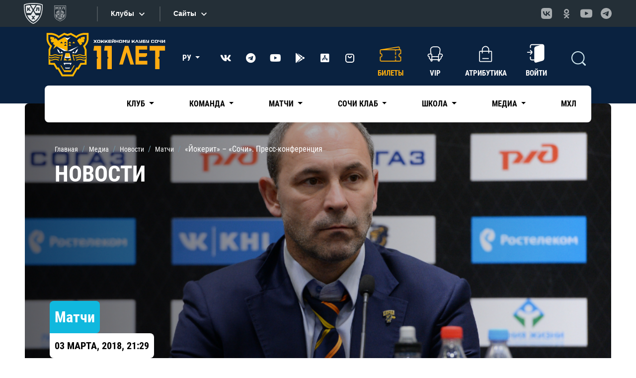

--- FILE ---
content_type: text/html; charset=UTF-8
request_url: https://www.hcsochi.ru/media/news/Jokerit-Sochi-Press-konferencija-7034/
body_size: 26749
content:

    <!DOCTYPE html>
<html xml:lang="ru" lang="ru">

    <head>

        <link href="/bitrix/js/ui/design-tokens/dist/ui.design-tokens.min.css?175991303523463" type="text/css"  rel="stylesheet" />
<link href="/bitrix/js/ui/fonts/opensans/ui.font.opensans.min.css?16672113682320" type="text/css"  rel="stylesheet" />
<link href="/bitrix/js/main/popup/dist/main.popup.bundle.min.css?175991316128056" type="text/css"  rel="stylesheet" />
<link href="/bitrix/cache/css/s1/2021_sochihk_news_inner/template_7b460dc48819f5a9b3c7ae29bdad1f1d/template_7b460dc48819f5a9b3c7ae29bdad1f1d_v1.css?1763647568673" type="text/css"  data-template-style="true" rel="stylesheet" />
        <meta name="description" content="ХК Сочи" />
        <script>if(!window.BX)window.BX={};if(!window.BX.message)window.BX.message=function(mess){if(typeof mess==='object'){for(let i in mess) {BX.message[i]=mess[i];} return true;}};</script>
<script>(window.BX||top.BX).message({"JS_CORE_LOADING":"Загрузка...","JS_CORE_NO_DATA":"- Нет данных -","JS_CORE_WINDOW_CLOSE":"Закрыть","JS_CORE_WINDOW_EXPAND":"Развернуть","JS_CORE_WINDOW_NARROW":"Свернуть в окно","JS_CORE_WINDOW_SAVE":"Сохранить","JS_CORE_WINDOW_CANCEL":"Отменить","JS_CORE_WINDOW_CONTINUE":"Продолжить","JS_CORE_H":"ч","JS_CORE_M":"м","JS_CORE_S":"с","JSADM_AI_HIDE_EXTRA":"Скрыть лишние","JSADM_AI_ALL_NOTIF":"Показать все","JSADM_AUTH_REQ":"Требуется авторизация!","JS_CORE_WINDOW_AUTH":"Войти","JS_CORE_IMAGE_FULL":"Полный размер"});</script>

<script src="/bitrix/js/main/core/core.min.js?1759913222229643"></script>

<script>BX.Runtime.registerExtension({"name":"main.core","namespace":"BX","loaded":true});</script>
<script>BX.setJSList(["\/bitrix\/js\/main\/core\/core_ajax.js","\/bitrix\/js\/main\/core\/core_promise.js","\/bitrix\/js\/main\/polyfill\/promise\/js\/promise.js","\/bitrix\/js\/main\/loadext\/loadext.js","\/bitrix\/js\/main\/loadext\/extension.js","\/bitrix\/js\/main\/polyfill\/promise\/js\/promise.js","\/bitrix\/js\/main\/polyfill\/find\/js\/find.js","\/bitrix\/js\/main\/polyfill\/includes\/js\/includes.js","\/bitrix\/js\/main\/polyfill\/matches\/js\/matches.js","\/bitrix\/js\/ui\/polyfill\/closest\/js\/closest.js","\/bitrix\/js\/main\/polyfill\/fill\/main.polyfill.fill.js","\/bitrix\/js\/main\/polyfill\/find\/js\/find.js","\/bitrix\/js\/main\/polyfill\/matches\/js\/matches.js","\/bitrix\/js\/main\/polyfill\/core\/dist\/polyfill.bundle.js","\/bitrix\/js\/main\/core\/core.js","\/bitrix\/js\/main\/polyfill\/intersectionobserver\/js\/intersectionobserver.js","\/bitrix\/js\/main\/lazyload\/dist\/lazyload.bundle.js","\/bitrix\/js\/main\/polyfill\/core\/dist\/polyfill.bundle.js","\/bitrix\/js\/main\/parambag\/dist\/parambag.bundle.js"]);
</script>
<script>BX.Runtime.registerExtension({"name":"fx","namespace":"window","loaded":true});</script>
<script>BX.Runtime.registerExtension({"name":"ui.tooltip","namespace":"BX.UI","loaded":true});</script>
<script>BX.Runtime.registerExtension({"name":"ui.design-tokens","namespace":"window","loaded":true});</script>
<script>BX.Runtime.registerExtension({"name":"ui.fonts.opensans","namespace":"window","loaded":true});</script>
<script>BX.Runtime.registerExtension({"name":"main.popup","namespace":"BX.Main","loaded":true});</script>
<script>BX.Runtime.registerExtension({"name":"popup","namespace":"window","loaded":true});</script>
<script>(window.BX||top.BX).message({"LANGUAGE_ID":"ru","FORMAT_DATE":"DD.MM.YYYY","FORMAT_DATETIME":"DD.MM.YYYY HH:MI:SS","COOKIE_PREFIX":"BITRIX_SM","SERVER_TZ_OFFSET":"10800","UTF_MODE":"Y","SITE_ID":"s1","SITE_DIR":"\/","USER_ID":"","SERVER_TIME":1769900646,"USER_TZ_OFFSET":0,"USER_TZ_AUTO":"Y","bitrix_sessid":"f87e011df1e5031b5a84768213395992"});</script>


<script  src="/bitrix/cache/js/s1/2021_sochihk_news_inner/kernel_main/kernel_main_v1.js?1763817000197433"></script>
<script src="/bitrix/js/main/popup/dist/main.popup.bundle.min.js?175991334167261"></script>
<script src="/bitrix/js/yandex.metrika/script.js?17022981226603"></script>
<script>BX.setJSList(["\/bitrix\/js\/main\/core\/core_fx.js","\/bitrix\/js\/main\/session.js","\/bitrix\/js\/main\/pageobject\/dist\/pageobject.bundle.js","\/bitrix\/js\/main\/core\/core_window.js","\/bitrix\/js\/main\/date\/main.date.js","\/bitrix\/js\/main\/core\/core_date.js","\/bitrix\/js\/main\/utils.js","\/bitrix\/components\/bitrix\/search.title\/script.js","\/local\/templates\/.default\/components\/bitrix\/search.title\/modal\/script.js"]);</script>
<script>BX.setCSSList(["\/local\/templates\/.default\/components\/bitrix\/breadcrumb\/2021\/style.css"]);</script>
<script>
					(function () {
						"use strict";

						var counter = function ()
						{
							var cookie = (function (name) {
								var parts = ("; " + document.cookie).split("; " + name + "=");
								if (parts.length == 2) {
									try {return JSON.parse(decodeURIComponent(parts.pop().split(";").shift()));}
									catch (e) {}
								}
							})("BITRIX_CONVERSION_CONTEXT_s1");

							if (cookie && cookie.EXPIRE >= BX.message("SERVER_TIME"))
								return;

							var request = new XMLHttpRequest();
							request.open("POST", "/bitrix/tools/conversion/ajax_counter.php", true);
							request.setRequestHeader("Content-type", "application/x-www-form-urlencoded");
							request.send(
								"SITE_ID="+encodeURIComponent("s1")+
								"&sessid="+encodeURIComponent(BX.bitrix_sessid())+
								"&HTTP_REFERER="+encodeURIComponent(document.referrer)
							);
						};

						if (window.frameRequestStart === true)
							BX.addCustomEvent("onFrameDataReceived", counter);
						else
							BX.ready(counter);
					})();
				</script>
        <script type="text/javascript">
            window.counters = [];
        </script>
        
<script>window[window.dataLayerName] = window[window.dataLayerName] || [];</script>



        <script  src="/bitrix/cache/js/s1/2021_sochihk_news_inner/template_b0c659777880192b5c6c28122f92dd3e/template_b0c659777880192b5c6c28122f92dd3e_v1.js?176364756817334"></script>
<script>new Image().src='https://hcsochi.ru/bitrix/spread.php?s=QklUUklYX1NNX0dVRVNUX0lEATI0MjIzMDg4ATE4MDEwMDQ2NDYBLwEBAQJCSVRSSVhfU01fTEFTVF9WSVNJVAEwMS4wMi4yMDI2IDAyOjA0OjA2ATE4MDEwMDQ2NDYBLwEBAQI%3D&k=1ff3307e3c97efbea2277474db2d7379';
</script>




        <meta charset="utf-8">
        <meta name="viewport" content="width=device-width, initial-scale=1, shrink-to-fit=no">

        <link rel="preconnect" href="https://fonts.gstatic.com">
        <link href="https://fonts.googleapis.com/css2?family=Roboto+Condensed:ital,wght@0,300;0,400;0,700;1,300;1,400;1,700&family=Roboto:ital,wght@0,300;0,400;0,700;0,900;1,300;1,400;1,700;1,900&display=swap"
              rel="stylesheet">


        <link href="/local/templates/2021_sochihk_default/assets/css/bootstrap.min.css" rel="stylesheet">
        <link href="/local/templates/2021_sochihk_default/assets/css/all.min.css" rel="stylesheet">
        <link href="/local/templates/2021_sochihk_default/assets/css/fontawesome.min.css" rel="stylesheet">
        <link href="/local/templates/2021_sochihk_default/assets/css/slick.css" rel="stylesheet">
        <link href="/local/templates/2021_sochihk_default/assets/css/jquery.fancybox.min.css" rel="stylesheet">
        <link href="/local/templates/2021_sochihk_default/assets/css/swiper-bundle.min.css" rel="stylesheet">
        <link href="/local/templates/2021_sochihk_default/assets/css/bootstrap-select.min.css" rel="stylesheet">
        <link href="/local/templates/2021_sochihk_default/assets/css/styles.min.css?c=22" rel="stylesheet">
        <link href="/local/templates/2021_sochihk_default/assets/css/media.css?c=22" rel="stylesheet">

        <link href="/local/templates/2021_sochihk_default/custom/custom.css?c=22" rel="stylesheet">
<!--        <link href="--><!--custom/im/custom.css" rel="stylesheet">-->
        <link href="/local/templates/2021_sochihk_default/custom/custom_main_amigo.min.css" rel="stylesheet">


<!--        <link rel="shortcut icon" href="--><!--assets/favicon.ico" type="image/x-icon">-->

        <link rel="icon" type="image/png" href="/upload/logo/LOGO_SOCHI_120.png">
        <link rel="apple-touch-icon" href="/upload/logo/LOGO_SOCHI_120.png">

        <title> Официальный сайт ХК Сочи</title>

        <!-- Yandex.Metrika counter -->
        <script type="text/javascript">
            (function(m,e,t,r,i,k,a){
                m[i]=m[i]||function(){(m[i].a=m[i].a||[]).push(arguments)};
                m[i].l=1*new Date();
                for (var j = 0; j < document.scripts.length; j++) {if (document.scripts[j].src === r) { return; }}
                k=e.createElement(t),a=e.getElementsByTagName(t)[0],k.async=1,k.src=r,a.parentNode.insertBefore(k,a)
            })(window, document,'script','https://mc.yandex.ru/metrika/tag.js?id=90157155', 'ym');

            ym(90157155, 'init', {ssr:true, webvisor:true, clickmap:true, accurateTrackBounce:true, trackLinks:true});
        </script>
        <noscript><div><img src="https://mc.yandex.ru/watch/90157155" style="position:absolute; left:-9999px;" alt="" /></div></noscript>
        <!-- /Yandex.Metrika counter -->

    </head>

<body class="inner-page">

    <div id="panel">
            </div>

    <div id="n_menu_bl" class="s_khl_menu_n_menu_bl"></div>
    <script src="//www.khl.ru/nav/js/scripts.php?type=khl&lang=ru"
            async></script>

    <!---->
    <!--    <div class="up-btn">-->
    <!--        <svg width="40" height="40" viewBox="0 0 40 40" fill="none" xmlns="http://www.w3.org/2000/svg">-->
    <!--            <path fill-rule="evenodd" clip-rule="evenodd" d="M39.9997 24.2857C39.9997 32.9645 31.0456 40 20 40C8.95432 40 0.000305176 32.9645 0.000305176 24.2857C0.000305176 21.3623 0.000305176 18.6377 0.000305176 15.7144H0.00512403C0.202697 24.1031 9.07817 30.8572 20 30.8572C30.9218 30.8572 39.7972 24.1031 39.9948 15.7144H39.9996C39.9996 18.6377 39.9996 21.3623 39.9996 24.2857H39.9997Z" fill="#383838" />-->
    <!--            <path d="M22.4995 30.7377V39.8782C22.1685 39.9106 21.8351 39.9366 21.4995 39.9562V30.8143C21.8351 30.795 22.1685 30.7695 22.4995 30.7377V30.7377ZM39.6419 27.2537C39.4123 28.1973 39.0758 29.1112 38.6419 29.9868V21.0263C39.0758 20.1666 39.412 19.2694 39.6419 18.3428V27.2537V27.2537ZM38.499 30.266C38.2048 30.8273 37.8706 31.3724 37.4989 31.8985V22.9028C37.8706 22.3861 38.2051 21.8512 38.499 21.3004V30.266V30.266ZM37.3561 32.0989C37.0468 32.5221 36.7126 32.9329 36.356 33.3303V24.3088C36.7126 23.9187 37.0468 23.5157 37.3561 23.0998V32.0989V32.0989ZM36.2132 33.4867C35.8968 33.8303 35.5629 34.1637 35.2131 34.4857V25.4432C35.5629 25.1272 35.8968 24.7998 36.2132 24.4624V33.4868V33.4867ZM35.0702 34.6161C34.7499 34.9043 34.416 35.1835 34.0702 35.4525V26.3925C34.4163 26.1281 34.7499 25.8542 35.0702 25.5713V34.616V34.6161ZM33.3562 35.9815C33.0322 36.2102 32.6988 36.4311 32.3561 36.6431V27.5612C32.6991 27.3532 33.0322 27.136 33.3562 26.9115V35.9815V35.9815ZM31.6423 37.0637C31.3164 37.2474 30.9827 37.4235 30.6423 37.5918V28.493C30.9827 28.3277 31.3161 28.1548 31.6423 27.9745V37.0637V37.0637ZM29.9282 37.9297C29.6008 38.0771 29.2672 38.2172 28.9282 38.3501V29.2371C29.2669 29.1064 29.6006 28.9695 29.9282 28.8249V37.9297V37.9297ZM27.6424 38.8107C27.3133 38.9179 26.98 39.0179 26.6423 39.1115V29.9846C26.98 29.8927 27.3133 29.7949 27.6424 29.6898V38.8107V38.8107ZM25.3568 39.4292C25.0269 39.5012 24.6933 39.5664 24.3568 39.6251V30.4891C24.6933 30.4313 25.0266 30.3675 25.3568 30.2966V39.4292V39.4292ZM18.5005 39.9562C18.1648 39.9366 17.8312 39.9106 17.5004 39.8782V30.7377C17.8315 30.7695 18.1648 30.795 18.5005 30.8143V39.9562V39.9562ZM15.6432 39.6251C15.3064 39.5662 14.9731 39.5012 14.6431 39.4292V30.2967C14.9731 30.3673 15.3064 30.4313 15.6432 30.4891V39.6251V39.6251ZM13.3576 39.1115C13.02 39.0179 12.6866 38.9179 12.3575 38.8107V29.6898C12.6864 29.7949 13.02 29.893 13.3576 29.9846V39.1115V39.1115ZM11.0718 38.3501C10.733 38.2172 10.3994 38.0771 10.0717 37.9297V28.8249C10.3994 28.9698 10.733 29.1064 11.0718 29.2371V38.3501V38.3501ZM9.35767 37.5918C9.01723 37.4235 8.68388 37.2472 8.35761 37.0638V27.9746C8.68388 28.1548 9.01751 28.3275 9.35767 28.493V37.5919V37.5918ZM7.64385 36.6431C7.30087 36.4311 6.9678 36.2103 6.6438 35.9815V26.9115C6.9678 27.1363 7.30115 27.3532 7.64385 27.5612V36.6431V36.6431ZM5.92976 35.4526C5.58365 35.1833 5.25002 34.9043 4.9297 34.6161V25.5714C5.2503 25.8545 5.58365 26.1284 5.92976 26.3926V35.4526V35.4526ZM4.78684 34.4857C4.43677 34.1637 4.10313 33.8303 3.78679 33.4867V24.4624C4.10341 24.8 4.43676 25.1272 4.78684 25.4432V34.4857V34.4857ZM3.64392 33.3303C3.28733 32.9329 2.95313 32.5221 2.64387 32.0989V23.0999C2.95341 23.5154 3.28733 23.9188 3.64392 24.3088V33.3303V33.3303ZM2.501 31.8985C2.12938 31.3724 1.7949 30.8273 1.50095 30.2661V21.3004C1.79518 21.8515 2.12938 22.3861 2.501 22.9028V31.8985V31.8985ZM1.35809 29.9868C0.924105 29.1112 0.587921 28.1973 0.358032 27.2537V18.3428C0.587637 19.2691 0.924105 20.1668 1.35809 21.0263V29.9868V29.9868Z" fill="#2C2C2C" />-->
    <!--            <path fill-rule="evenodd" clip-rule="evenodd" d="M39.9974 15.5698L39.9997 15.7141C39.9997 24.3932 31.0456 31.4287 20 31.4287C8.95432 31.4287 0.000305176 24.3932 0.000305176 15.7141L0.00257287 15.5698C0.101218 24.0255 9.01554 30.8569 20 30.8569C30.9844 30.8569 39.8987 24.0255 39.9973 15.5698H39.9974Z" fill="#4D4D4D" />-->
    <!--            <path d="M19.9998 30.8573C31.0454 30.8573 39.9996 23.9496 39.9996 15.4286C39.9996 6.90763 31.0454 0 19.9998 0C8.95422 0 0 6.90763 0 15.4286C0 23.9496 8.95422 30.8573 19.9998 30.8573Z" fill="black" />-->
    <!--            <path class="up-btn__arrow" fill-rule="evenodd" clip-rule="evenodd" d="M13.6459 14.6463L13.6544 14.6378L19.6468 8.64627C19.8418 8.45124 20.1587 8.45124 20.3537 8.64627L26.3543 14.6463C26.5494 14.8413 26.5494 15.1582 26.3543 15.3533C26.2568 15.4508 26.129 15.4995 26.0009 15.4995V15.4998H23.001V22.4982C23.001 22.774 22.7756 22.9996 22.4998 22.9996H17.5001C17.2243 22.9996 16.999 22.774 16.999 22.4982V15.4998H13.9994C13.7233 15.4998 13.4993 15.2759 13.4993 14.9998C13.4993 14.8617 13.5555 14.7367 13.6459 14.6463L13.6459 14.6463Z" fill="white" />-->
    <!--        </svg>-->
    <!--    </div>-->

<div class="wrapper">


    <div class="bottom-fixed">
        <div class="container">
            <div class="bottom-fixed__row">

                <a href="https://tickets.hcsochi.ru/" class="bottom-fixed-item" target="_blank">
    <div class="bottom-fixed-item__icon">
        <i class="ticket-icon">
            <svg width="28" height="38" viewBox="0 0 28 38" fill="none" xmlns="http://www.w3.org/2000/svg">
                <path fill-rule="evenodd" clip-rule="evenodd" d="M1.00011 35.0003V3.0001C1.00011 1.89997 1.89983 1.00024 2.99996 1.00024H7.99973C7.99973 4.31425 10.6861 7.00067 14.0002 7.00067C17.3142 7.00067 20.0006 4.31425 20.0006 1.00024H25.0001C26.1002 1.00024 26.9999 1.9011 26.9999 3.0001V35.0003C26.9999 36.0993 26.0991 37.0001 25.0001 37.0001H20.0006C20.0006 33.6861 17.3142 30.9997 14.0002 30.9997C10.6861 30.9997 7.99973 33.6861 7.99973 37.0001H2.99996C1.90068 37.0001 1.00011 36.1004 1.00011 35.0003V35.0003Z" stroke="white" stroke-width="2.00014" stroke-linecap="round" stroke-linejoin="round"/>
                <path d="M2.99995 14.9995H25.0001" stroke="white" stroke-width="2.00014" stroke-dasharray="2 2"/>
            </svg>
        </i>
    </div>
    <div class="bottom-fixed-item__text">
        Билеты
    </div>
</a>
                <a href="https://shop.hcsochi.ru/" class="bottom-fixed-item" target="_blank">
    <div class="bottom-fixed-item__icon">
        <i class="shop-icon">
            <svg width="32" height="40" viewBox="0 0 32 40" fill="none" xmlns="http://www.w3.org/2000/svg">
                <path fill-rule="evenodd" clip-rule="evenodd" d="M28.9957 11.0025L30.9953 36.9952C31.0795 38.0882 30.0919 38.9945 28.996 38.9945H3.00252C1.90608 38.9945 0.934627 38.0933 1.00321 36.9952L3.0028 11.0025C3.08725 9.90548 3.90227 9.00317 5.0021 9.00317H26.9965C28.0963 9.00317 28.9272 9.90605 28.9958 11.0025H28.9957Z" stroke="white" stroke-width="1.99959"/>
                <path d="M21.998 13.0018V7.00329C21.998 3.70436 19.2985 1.00537 16.0001 1.00537H15.9996C12.7012 1.00537 10.0016 3.70493 10.0016 7.00329V13.0018" stroke="white" stroke-width="1.99959" stroke-linecap="round" stroke-linejoin="round"/>
            </svg>
        </i>
    </div>
    <div class="bottom-fixed-item__text">
        Магазин
    </div>
</a>

                <a href="https://club.hcsochi.ru/" class="bottom-fixed-item">
    <div class="bottom-fixed-item__icon">
        <i class="loyalty-icon">
            <svg width="38" height="38" viewBox="0 0 38 38" fill="none" xmlns="http://www.w3.org/2000/svg">
                <path d="M19 36.9999C28.941 36.9999 36.9998 28.9411 36.9998 19.0001C36.9998 9.05904 28.941 1.00024 19 1.00024C9.05897 1.00024 1.00017 9.05904 1.00017 19.0001C1.00017 28.9411 9.05897 36.9999 19 36.9999Z" stroke="white" stroke-width="2.00012"/>
                <path fill-rule="evenodd" clip-rule="evenodd" d="M19 8.18188L22.401 14.5564L29.5145 15.8209L24.5027 21.0254L25.4984 28.182L19 25.0236L12.5016 28.182L13.4975 21.0254L8.4855 15.8209L15.5991 14.5564L19 8.18188Z" stroke="white" stroke-width="2.00012" stroke-linecap="round" stroke-linejoin="round"/>
            </svg>
        </i>
    </div>
    <div class="bottom-fixed-item__text">
        Сочи Клаб
    </div>
</a>
                <a href="https://lk.hcsochi.ru" class="bottom-fixed-item">
    <div class="bottom-fixed-item__icon">
        <i class="lk-icon">
            <svg width="32" height="34" viewBox="0 0 32 34" fill="none" xmlns="http://www.w3.org/2000/svg">
                <path d="M16 16.9998C20.4183 16.9998 23.9999 13.4181 23.9999 8.99991C23.9999 4.58168 20.4183 1 16 1C11.5818 1 8.00014 4.58168 8.00014 8.99991C8.00014 13.4181 11.5818 16.9998 16 16.9998Z" stroke="white" stroke-width="2.00014" stroke-linecap="round" stroke-linejoin="round"/>
                <path d="M1.00007 32.9999C2.81907 26.5117 8.97145 21.9998 16.0001 21.9998C23.0286 21.9998 29.181 26.5117 31.0001 32.9999" stroke="white" stroke-width="2.00014" stroke-linecap="round" stroke-linejoin="round"/>
            </svg>
        </i>
    </div>
    <div class="bottom-fixed-item__text">
        Кабинет
    </div>
</a>

                <div class="mobile-burger">
                    <div class="mobile-burger-btn">
                        <div class="mobile-burger-btn__icon">
                            <i class="icon-burger"></i>
                        </div>
                        <div class="mobile-burger-btn__text">Меню</div>
                    </div>
                    <div class="mobile-burger-body">
                        <div class="mobile-burger-body__close">
                            <i class="mob-close"></i>
                        </div>
                        <div class="mobile-burger-body__logo">
                            <a href="/">
                                
                                <img src="/local/templates/2021_sochihk_default/custom/images/HC_Sochi_horizontal-navy.png" width="150" alt="" title="" style="max-width: 150px;">
                            </a>
                        </div>

                        <ul class="mobile-burger-body__list">

			<li class="dropdown ">
		<a class="dropdown-toggle" href="/club/" role="button" id="dropdownMenuLink"  data-bs-toggle="dropdown" aria-haspopup="true" aria-expanded="false">
			Клуб		</a>

		<div class="dropdown-menu" aria-labelledby="dropdownMenuLink">
						<a class="dropdown-item " href="/club/history/">История</a>
						<a class="dropdown-item " href="/club/partner/">Спонсоры и партнеры</a>
						<a class="dropdown-item " href="/club/cooperation/">Сотрудничество</a>
						<a class="dropdown-item " href="/club/arena/">ДС «Большой»</a>
						<a class="dropdown-item " href="/club/contacts/">Контакты</a>
					</div>
	</li>
	
			<li class="dropdown ">
		<a class="dropdown-toggle" href="/team/" role="button" id="dropdownMenuLink"  data-bs-toggle="dropdown" aria-haspopup="true" aria-expanded="false">
			Команда		</a>

		<div class="dropdown-menu" aria-labelledby="dropdownMenuLink">
						<a class="dropdown-item " href="/team/coaches/">Тренерский штаб</a>
						<a class="dropdown-item " href="/team/">Игроки</a>
						<a class="dropdown-item " href="/team/staff/">Персонал</a>
						<a class="dropdown-item " href="/team/mascot/">Талисман</a>
						<a class="dropdown-item " href="/team/direction/">Спортивное руководство</a>
					</div>
	</li>
	
			<li class="dropdown ">
		<a class="dropdown-toggle" href="/games/" role="button" id="dropdownMenuLink"  data-bs-toggle="dropdown" aria-haspopup="true" aria-expanded="false">
			Матчи		</a>

		<div class="dropdown-menu" aria-labelledby="dropdownMenuLink">
						<a class="dropdown-item " href="/games/">Календарь игр</a>
						<a class="dropdown-item " href="/games/statistics/">Статистика</a>
					</div>
	</li>
	
			<li class="dropdown ">
		<a class="dropdown-toggle" href="/fan-zone/" role="button" id="dropdownMenuLink"  data-bs-toggle="dropdown" aria-haspopup="true" aria-expanded="false">
			Сочи Клаб		</a>

		<div class="dropdown-menu" aria-labelledby="dropdownMenuLink">
						<a class="dropdown-item " href="https://club.hcsochi.ru/">Программа лояльности</a>
						<a class="dropdown-item " href="/fan-zone/leo-i-sochi-queens/">Sochi Queens</a>
						<a class="dropdown-item " href="/fan-zone/">Фан-сектор</a>
						<a class="dropdown-item " href="/fan-zone/stickers/">Стикеры</a>
						<a class="dropdown-item " href="/fan-zone/fans-guide/">Путеводитель болельщика</a>
						<a class="dropdown-item " href="/fan-zone/family-sector/">Семейный сектор</a>
						<a class="dropdown-item " href="/fan-zone/bar/">Сочи Клаб Бар</a>
					</div>
	</li>
	
			<li class="dropdown ">
		<a class="dropdown-toggle" href="/school/" role="button" id="dropdownMenuLink"  data-bs-toggle="dropdown" aria-haspopup="true" aria-expanded="false">
			Школа		</a>

		<div class="dropdown-menu" aria-labelledby="dropdownMenuLink">
						<a class="dropdown-item " href="/school/">Школа</a>
						<a class="dropdown-item " href="/school/coach/">Тренерский штаб</a>
						<a class="dropdown-item " href="/school/faq/">Часто задаваемые вопросы</a>
						<a class="dropdown-item " href="/school/novyy-nabor/">Новый набор</a>
						<a class="dropdown-item " href="/school/svedeniya-ob-obrazovatelnoy-organizatsii/">Сведения об образовательной организации</a>
					</div>
	</li>
	
			<li class="dropdown ">
		<a class="dropdown-toggle" href="/media/" role="button" id="dropdownMenuLink"  data-bs-toggle="dropdown" aria-haspopup="true" aria-expanded="false">
			Медиа		</a>

		<div class="dropdown-menu" aria-labelledby="dropdownMenuLink">
						<a class="dropdown-item active" href="/media/news/">Новости</a>
						<a class="dropdown-item " href="/media/photo/">Фото</a>
						<a class="dropdown-item " href="/media/video/">Видео</a>
						<a class="dropdown-item " href="/media/programs/">Программки</a>
						<a class="dropdown-item " href="/media/accreditation/">Аккредитация</a>
						<a class="dropdown-item " href="https://brandbook.hcsochi.ru/">Брендбук</a>
					</div>
	</li>
	
			<li class=""><a href="https://mhl.hcsochi.ru/">МХЛ</a>
	</li>
	
	
</ul>

                        <div class="soc">

                            <ul>
	<li><a target="_blank" class="vk" href="https://vk.com/hcsochi"><i class="fab fa-vk"></i></a></li>
	<li><a target="_blank" class="telegram" href="https://t.me/sochihc"><i class="fab fa-telegram"></i></a></li>
	 <!--    <li><a  target="_blank"  class="twitter" href="https://twitter.com/HCSochi"><i class="fab fa-twitter"></i></a></li>!-->
	<li><a target="_blank" class="youtube" href="https://www.youtube.com/user/sochihc"><i class="fab fa-youtube"></i></a></li>
	<li><a target="_blank" href="https://play.google.com/store/apps/details?id=ru.hcsochi"><i class="fab fa-google-play"></i></a></li>
	<li><a target="_blank" href="https://apps.apple.com/ru/app/хк-сочи/id1661551981"><i class="fab fa-app-store-ios"></i></a></li>
<li><a target="_blank" href="/upload/app/hcsochi_1_0_41.apk">
<svg width="24" height="24" viewBox="0 0 24 24" fill="none" xmlns="http://www.w3.org/2000/svg">
<path d="M16 4H8C5.79086 4 4 5.79086 4 8V16C4 18.2091 5.79086 20 8 20H16C18.2091 20 20 18.2091 20 16V8C20 5.79086 18.2091 4 16 4Z" stroke="white" stroke-width="2" stroke-linecap="round" stroke-linejoin="round"/>
<path d="M9 8C9 8.79565 9.31607 9.55871 9.87868 10.1213C10.4413 10.6839 11.2044 11 12 11C12.7956 11 13.5587 10.6839 14.1213 10.1213C14.6839 9.55871 15 8.79565 15 8" stroke="white" stroke-width="2" stroke-linecap="round" stroke-linejoin="round"/>
</svg>
</a></li>
</ul>
                        </div>
                    </div>
                </div>
            </div>
        </div>
    </div>

    <header>
        <div class="header-bg">
            <div class="mobile-header">
                <div class="container">
                    <div class="mobile-header__row">
                        <a class="logo" href="/">
                                <span class="logo__img" style="width: 150px;">

                                    

                                    <img src="/local/templates/2021_sochihk_default/custom/images/HC_Sochi_horizontal-white.png" alt="" title="" style="padding-top: 10px;max-width: 190px;">
                                </span>
                            <span class="logo__body">
                                    <!--<img src="/local/templates/2021_sochihk_default/custom\images\HC_Sochi_horizontal-navy.png">!-->                                </span>
                        </a>
                                                                        <div class="lang">
                            <div class="dropdown">
                                <a class="dropdown-toggle" href="#" role="button" id="dropdownMenuLink"
                                   data-bs-toggle="dropdown" aria-expanded="false">
                                    РУ                                </a>

                                <ul class="dropdown-menu dropdown-menu-end" aria-labelledby="dropdownMenuLink">
                                    <li><a class="dropdown-item active"
                                           href="/">РУ</a></li>
                                    <li><a class="dropdown-item " href="/en/">EN</a>
                                    </li>
                                </ul>
                            </div>
                        </div>
                        
                    </div>
                </div>
            </div>

            <div class="header-top">
                <div class="container">
                    <div class="header-top__row">
                        <a class="logo" href="/">
                                                        <span class="logo__img" style="margin-right:0px;width: 250px;">

                                    <!--<img src="custom/images/HC_Sochi_horizontal-white.png" alt="" title="">!-->
                                    <!--<img src="custom/images/logo_ten_year.svg" alt="" title="">!-->
                                    <img src="/local/templates/2021_sochihk_default/custom/images/logo_eleven_year.svg" alt="" title="">
                                </span>
                            <span class="logo__body">
                                    <!--<img src="/local/templates/2021_sochihk_default/custom\images\HC_Sochi_horizontal-navy.png">!-->                                </span>

                        </a>
                        <div class="lang">
                            <div class="dropdown">
                                <a class="dropdown-toggle" href="#" role="button" id="dropdownMenuLink"
                                   data-bs-toggle="dropdown" aria-expanded="false">
                                    РУ                                </a>

                                <ul class="dropdown-menu dropdown-menu-end" aria-labelledby="dropdownMenuLink">
                                    <li><a class="dropdown-item active"
                                           href="/">РУ</a></li>
                                    <li><a class="dropdown-item " href="/en/">EN</a>
                                    </li>
                                </ul>
                            </div>
                        </div>

                        <div class="soc">
                            <ul>
	<li><a target="_blank" class="vk" href="https://vk.com/hcsochi"><i class="fab fa-vk"></i></a></li>
	<li><a target="_blank" class="telegram" href="https://t.me/sochihc"><i class="fab fa-telegram"></i></a></li>
	 <!--    <li><a  target="_blank"  class="twitter" href="https://twitter.com/HCSochi"><i class="fab fa-twitter"></i></a></li>!-->
	<li><a target="_blank" class="youtube" href="https://www.youtube.com/user/sochihc"><i class="fab fa-youtube"></i></a></li>
	<li><a target="_blank" href="https://play.google.com/store/apps/details?id=ru.hcsochi"><i class="fab fa-google-play"></i></a></li>
	<li><a target="_blank" href="https://apps.apple.com/ru/app/хк-сочи/id1661551981"><i class="fab fa-app-store-ios"></i></a></li>
<li><a target="_blank" href="/upload/app/hcsochi_1_0_41.apk">
<svg width="24" height="24" viewBox="0 0 24 24" fill="none" xmlns="http://www.w3.org/2000/svg">
<path d="M16 4H8C5.79086 4 4 5.79086 4 8V16C4 18.2091 5.79086 20 8 20H16C18.2091 20 20 18.2091 20 16V8C20 5.79086 18.2091 4 16 4Z" stroke="white" stroke-width="2" stroke-linecap="round" stroke-linejoin="round"/>
<path d="M9 8C9 8.79565 9.31607 9.55871 9.87868 10.1213C10.4413 10.6839 11.2044 11 12 11C12.7956 11 13.5587 10.6839 14.1213 10.1213C14.6839 9.55871 15 8.79565 15 8" stroke="white" stroke-width="2" stroke-linecap="round" stroke-linejoin="round"/>
</svg>
</a></li>
</ul>                        </div>

                        <div class="header-top__right">
                            
                            
                            <div class="header-list">

                                <a href="https://tickets.hcsochi.ru/" class="header-list-item active" target="_blank">
										<span class="header-list-item__icon pulse">
											<i class="ticket-icon">
												<svg width="43" height="31" viewBox="0 0 43 31" fill="none" xmlns="http://www.w3.org/2000/svg">
<path d="M30.7868 9.72112C30.7868 10.2047 31.1788 10.5967 31.6623 10.5967C32.1459 10.5967 32.5379 10.2047 32.5379 9.72112H30.7868ZM32.5379 12.4301C32.5379 11.9466 32.1459 11.5546 31.6623 11.5546C31.1788 11.5546 30.7868 11.9466 30.7868 12.4301H32.5379ZM30.7868 16.5192C30.7868 17.0027 31.1788 17.3947 31.6623 17.3947C32.1459 17.3947 32.5379 17.0027 32.5379 16.5192H30.7868ZM32.5379 20.3016C32.5379 19.818 32.1459 19.426 31.6623 19.426C31.1788 19.426 30.7868 19.818 30.7868 20.3016H32.5379ZM30.7868 23.8284C30.7868 24.3119 31.1788 24.7039 31.6623 24.7039C32.1459 24.7039 32.5379 24.3119 32.5379 23.8284H30.7868ZM32.5379 27.2018C32.5379 26.7183 32.1459 26.3263 31.6623 26.3263C31.1788 26.3263 30.7868 26.7183 30.7868 27.2018H32.5379ZM39.2365 2.63421L40.1055 2.5275L39.2365 2.63421ZM41.2243 8.35732V14.4925H42.9754V8.35732H41.2243ZM42.0014 13.7155H41.8966V15.4665H42.0014V13.7155ZM41.8966 22.5423H42.0014V20.7913H41.8966V22.5423ZM41.2243 21.7653V28.4065H42.9754V21.7653H41.2243ZM40.7529 28.8779H2.30619V30.629H40.7529V28.8779ZM1.83476 28.4065V21.7546H0.0837011V28.4065H1.83476ZM5.16928 18.42V17.8378H3.41822V18.42H5.16928ZM1.83476 14.5032V8.35732H0.0837011V14.5032H1.83476ZM2.30619 7.88588H2.97967V6.13482H2.30619V7.88588ZM3.11773 7.87493L37.8252 2.33284L37.5491 0.603687L2.84162 6.14578L3.11773 7.87493ZM2.97967 7.88588H39.7739V6.13482H2.97967V7.88588ZM39.7739 7.88588H40.7529V6.13482H39.7739V7.88588ZM38.3675 2.74092L38.9049 7.11706L40.6429 6.90364L40.1055 2.5275L38.3675 2.74092ZM30.7868 7.52326V9.72112H32.5379V7.52326H30.7868ZM30.7868 12.4301V16.5192H32.5379V12.4301H30.7868ZM30.7868 20.3016V23.8284H32.5379V20.3016H30.7868ZM30.7868 27.2018V29.3997H32.5379V27.2018H30.7868ZM37.8252 2.33284C38.089 2.29073 38.335 2.47586 38.3675 2.74092L40.1055 2.5275C39.9521 1.27794 38.7923 0.405172 37.5491 0.603687L37.8252 2.33284ZM1.04698 13.7155C1.48206 13.7155 1.83476 14.0682 1.83476 14.5032H0.0837011C0.0837011 15.0352 0.514974 15.4665 1.04698 15.4665V13.7155ZM5.16928 17.8378C5.16928 15.5611 3.32366 13.7155 1.04698 13.7155V15.4665C2.35658 15.4665 3.41822 16.5282 3.41822 17.8378H5.16928ZM1.04698 22.5423C3.32366 22.5423 5.16928 20.6967 5.16928 18.42H3.41822C3.41822 19.7296 2.35658 20.7913 1.04698 20.7913V22.5423ZM1.83476 21.7546C1.83476 22.1896 1.48205 22.5423 1.04698 22.5423V20.7913C0.51498 20.7913 0.0837011 21.2225 0.0837011 21.7546H1.83476ZM2.30619 28.8779C2.04583 28.8779 1.83476 28.6668 1.83476 28.4065H0.0837011C0.0837011 29.6339 1.07875 30.629 2.30619 30.629V28.8779ZM41.2243 28.4065C41.2243 28.6668 41.0133 28.8779 40.7529 28.8779V30.629C41.9803 30.629 42.9754 29.6339 42.9754 28.4065H41.2243ZM42.0014 22.5423C41.5722 22.5423 41.2243 22.1944 41.2243 21.7653H42.9754C42.9754 21.2273 42.5393 20.7913 42.0014 20.7913V22.5423ZM37.4832 18.1289C37.4832 20.5664 39.4591 22.5423 41.8966 22.5423V20.7913C40.4262 20.7913 39.2342 19.5993 39.2342 18.1289H37.4832ZM41.8966 13.7155C39.4591 13.7155 37.4832 15.6914 37.4832 18.1289H39.2342C39.2342 16.6585 40.4262 15.4665 41.8966 15.4665V13.7155ZM41.2243 14.4925C41.2243 14.0634 41.5722 13.7155 42.0014 13.7155V15.4665C42.5393 15.4665 42.9754 15.0305 42.9754 14.4925H41.2243ZM42.9754 8.35732C42.9754 7.12987 41.9803 6.13482 40.7529 6.13482V7.88588C41.0133 7.88588 41.2243 8.09695 41.2243 8.35732H42.9754ZM1.83476 8.35732C1.83476 8.09695 2.04583 7.88588 2.30619 7.88588V6.13482C1.07874 6.13482 0.0837011 7.12987 0.0837011 8.35732H1.83476Z" fill="#FFB600"/>
</svg>

											</i>
										</span>
    <span class="header-list-item__text">
											<span>Билеты</span>

										    </span>
</a>                                <a href="https://vip.hcsochi.ru/" class="header-list-item" target="_blank">
											<span class="header-list-item__icon">
												<i class="shop-icon">
													<svg width="32" height="31" viewBox="0 0 32 31" fill="none" xmlns="http://www.w3.org/2000/svg">
<path fill-rule="evenodd" clip-rule="evenodd" d="M12.5236 2.02309C9.48461 2.02309 7.11045 4.64782 7.41434 7.67159L8.14078 14.8997C9.21568 15.2828 9.98508 16.3096 9.98508 17.5161V20.3231C12.4484 19.9515 17.3314 19.563 21.8644 20.3042V17.5161C21.8644 16.2681 22.6877 15.2123 23.8208 14.8624L24.7724 7.84847C25.1906 4.76637 22.7944 2.02309 19.684 2.02309H12.5236ZM9.98508 25.7812V22.0741C12.2683 21.703 17.3227 21.2627 21.8644 22.0588V25.7812C21.8644 25.8265 21.866 25.8715 21.8692 25.9161L9.98028 25.9161C9.98346 25.8715 9.98508 25.8265 9.98508 25.7812ZM10.5892 27.6461V28.8005C10.5892 29.8306 9.75423 30.6655 8.72422 30.6655H8.19739C7.16738 30.6655 6.33239 29.8306 6.33239 28.8005V27.3719C4.44743 26.7078 3.09647 24.9112 3.09647 22.7991V21.6439C1.6895 21.4437 0.607666 20.234 0.607666 18.7717V18.2061C0.607666 16.2914 2.15985 14.7392 4.07457 14.7392H6.38594L5.69302 7.84458C5.28674 3.8021 8.46076 0.293091 12.5236 0.293091H19.684C23.8423 0.293091 27.0458 3.96059 26.4867 8.08107L25.5833 14.7392H27.7749C29.6896 14.7392 31.2418 16.2914 31.2418 18.2061V18.7717C31.2418 20.234 30.16 21.4437 28.753 21.6439V22.7991C28.753 25.0011 27.2846 26.8602 25.2735 27.4505V28.8005C25.2735 29.8306 24.4385 30.6655 23.4085 30.6655H22.8817C21.8516 30.6655 21.0167 29.8306 21.0167 28.8005V27.6461L10.5892 27.6461ZM8.13532 27.6461H8.85922V28.8005C8.85922 28.8751 8.79878 28.9355 8.72422 28.9355H8.19739C8.12283 28.9355 8.06239 28.8751 8.06239 28.8005V27.6462H8.12008C8.12517 27.6462 8.13025 27.6461 8.13532 27.6461ZM7.92416 25.9161C6.21157 25.9057 4.82647 24.5141 4.82647 22.7991V21.2605C4.82647 20.5329 4.2366 19.943 3.50896 19.943C2.86207 19.943 2.33767 19.4186 2.33767 18.7717V18.2061C2.33767 17.2468 3.11531 16.4692 4.07457 16.4692H7.20823C7.78639 16.4692 8.25508 16.9379 8.25508 17.5161V25.7812C8.25508 25.8544 8.19681 25.914 8.12412 25.9161H7.92416ZM22.7467 27.6461V28.8005C22.7467 28.8751 22.8071 28.9355 22.8817 28.9355H23.4085C23.483 28.9355 23.5435 28.8751 23.5435 28.8005V27.6461H22.7467ZM23.925 25.9161C25.6377 25.9058 27.023 24.5142 27.023 22.7991V21.2605C27.023 20.5329 27.6129 19.943 28.3405 19.943C28.9874 19.943 29.5118 19.4186 29.5118 18.7717V18.2061C29.5118 17.2468 28.7341 16.4692 27.7749 16.4692H24.6412C24.0631 16.4692 23.5944 16.9379 23.5944 17.5161V25.7812C23.5944 25.8544 23.6527 25.914 23.7254 25.9161H23.925Z" fill="white"/>
</svg>

												</i>
											</span>
											<span class="header-list-item__text">
												<span>VIP</span>

											</span>
										</a>
                                <a href="https://shop.hcsochi.ru/" class="header-list-item" target="_blank">
										<span class="header-list-item__icon">
											<i class="shop-icon">
												<svg width="27" height="33" viewBox="0 0 27 33" fill="none" xmlns="http://www.w3.org/2000/svg">
<path d="M6.67891 15.1799V7.88993C6.67891 4.29615 9.59225 1.38281 13.186 1.38281V1.38281C16.7798 1.38281 19.6932 4.29615 19.6932 7.88993V15.1799M6.67891 25.6501H19.6932M25.3685 12.4978V30.1902C25.3685 30.9793 24.7288 31.619 23.9397 31.619H2.52865C1.73955 31.619 1.09985 30.9793 1.09985 30.1902V12.4978C1.09985 11.7087 1.73955 11.069 2.52865 11.069H23.9397C24.7288 11.069 25.3685 11.7087 25.3685 12.4978Z" stroke="#FBFEFF" stroke-width="1.85744"/>
</svg>

											</i>
										</span>
    <span class="header-list-item__text">
											<span>Атрибутика</span>

										</span>
</a>

                                
<a href="https://lk.hcsochi.ru/" class="header-list-item">
    <span class="header-list-item__icon">
        <i class="lk-icon">
                            <svg width="40" height="50" viewBox="0 2 40 52" fill="none" xmlns="http://www.w3.org/2000/svg">
                    <path d="M18.6186 12.5831L27.7784 9.99963H10.0008C9.45204 9.99963 8.95173 10.2253 8.58918 10.5878C8.22663 10.9504 8.00128 11.4507 8.00128 11.9995V14.9996C8.00128 15.5518 7.55341 15.9997 7.00122 15.9997C6.44904 15.9997 6.00117 15.5518 6.00117 14.9996V11.9995C6.00117 10.8988 6.45102 9.89815 7.17527 9.1739C7.89952 8.44965 8.90014 7.99951 10.0008 7.99951H31.9992C33.0999 7.99951 34.1005 8.44965 34.8248 9.1739C35.5448 9.89389 35.9938 10.8874 35.9989 11.9808L36.0009 12.1165V37.8828L35.9989 38.0169C35.9969 38.5016 35.9073 38.967 35.746 39.3973C35.5649 39.9385 35.2948 40.4541 34.9574 40.9133C34.3086 41.7968 33.3981 42.4891 32.383 42.7751L19.1578 46.5051C18.814 46.6021 18.4795 46.6486 18.1626 46.6486C17.4395 46.6486 16.7838 46.4195 16.2546 46.008C15.7339 45.6032 15.3458 45.0258 15.1474 44.3219C15.0521 43.9837 15.0008 43.6212 15.0008 43.2419V41.9998H10.0008C8.90016 41.9998 7.89953 41.5497 7.17528 40.8254C6.45104 40.1012 6.00118 39.1005 6.00118 37.9999V34.9994C6.00118 34.4472 6.44905 33.9993 7.00124 33.9993C7.55342 33.9993 8.00129 34.4472 8.00129 34.9994V37.9999C8.00129 38.5486 8.22664 39.0489 8.58919 39.4115C8.95174 39.774 9.45205 39.9997 10.0008 39.9997H15.0008V17.4755C15.0008 16.4029 15.4008 15.3214 16.0443 14.445C16.6931 13.5614 17.6042 12.8692 18.6187 12.5832L18.6186 12.5831ZM6.29425 28.2926C5.90392 28.6829 5.90392 29.3162 6.29425 29.7065C6.68458 30.0968 7.31783 30.0968 7.70816 29.7065L11.6911 25.7236L11.7081 25.7066L11.0011 24.9996L11.7081 24.2927L11.6911 24.2756L11.7084 24.2924C11.8002 24.3842 11.8702 24.4894 11.919 24.6022C11.8683 24.486 11.7963 24.3805 11.7084 24.2924L11.6868 24.2714L7.70816 20.2927C7.31783 19.9024 6.68457 19.9024 6.29425 20.2927C5.90392 20.683 5.90392 21.3163 6.29425 21.7066L8.58717 23.9995H1.0003C0.448114 23.9995 0.000244141 24.4474 0.000244141 24.9996C0.000244141 25.5518 0.448114 25.9997 1.0003 25.9997H8.58717L6.29425 28.2926L6.29425 28.2926ZM11.0012 24.9996L11.7081 25.7066L11.6911 25.7236C11.5117 25.8945 11.2687 25.9997 11.0012 25.9997V24.9996V24.9996ZM11.1216 24.0066C11.1684 24.012 11.214 24.0214 11.2597 24.0333C11.2146 24.0214 11.169 24.0123 11.1216 24.0066ZM11.919 24.6022L11.9241 24.6138L11.9391 24.6521L11.9442 24.6657L11.9454 24.6694L11.9567 24.704L11.9629 24.7249L11.9641 24.7283L11.9675 24.7411C11.9794 24.7862 11.9884 24.8321 11.9941 24.8791L11.9944 24.8814L11.9987 24.927L12.0006 24.9664L12.0012 24.9996L12.0006 25.0328L11.9987 25.0722L11.9944 25.1178L11.9941 25.1201C11.9884 25.1674 11.9794 25.2131 11.9675 25.2581L11.9641 25.2709L11.9629 25.2743L11.9567 25.2953L11.9454 25.3296L11.9442 25.3335L11.9391 25.3468L11.9241 25.3854L11.919 25.397C11.8685 25.5135 11.7965 25.6181 11.7081 25.7066L11.7084 25.7068C11.8002 25.615 11.8705 25.5096 11.919 25.397V24.6022ZM11.9675 24.7411C11.9799 24.7864 11.9884 24.8326 11.9941 24.8791L11.9675 24.7411ZM11.9941 25.1201C11.9887 25.1666 11.9794 25.2125 11.9675 25.2581Z" fill="white" />
                </svg>
                    </i>
    </span>
    <span class="header-list-item__text">
                    <span>Войти</span>
            </span>
</a>

                            </div>
                            <div class="header-search">
                                <div class="hb-search">
    <div class="header-search__btn">
        <i class="search-icon-w">
            <svg width="29" height="29" viewBox="0 0 29 29" fill="none" xmlns="http://www.w3.org/2000/svg">
                <path d="M13.2282 25.4387C19.9718 25.4387 25.4386 19.9719 25.4386 13.2282C25.4386 6.48461 19.9718 1.01782 13.2282 1.01782C6.48455 1.01782 1.01776 6.48461 1.01776 13.2282C1.01776 19.9719 6.48455 25.4387 13.2282 25.4387Z" stroke="#D0E8EF" stroke-width="2.03519" stroke-linecap="round" stroke-linejoin="round"></path>
                <path d="M23.3943 23.3943L27.4737 27.4736" stroke="#D0E8EF" stroke-width="3.05249" stroke-linecap="round" stroke-linejoin="round"></path>
            </svg>
        </i>
    </div>
    
<div class="hb-search__body" id="title-search">
	<div class="container">
		<div class="hb-search-modal">
			<div class="hb-search-modal__close"><i class="mob-close-w"></i></div>
			<div class="hb-search-modal__search">
				<form action="/search/" method="GET">
					<input type="text" id="title-search-input" class="form-control" name="q" value="" autocomplete="off" placeholder="Искать...">
					<button type="submit">
						<i class="icon-search-w">
							<svg width="29" height="29" viewBox="0 0 29 29" fill="none" xmlns="http://www.w3.org/2000/svg">
								<path d="M13.2282 25.4387C19.9718 25.4387 25.4386 19.9719 25.4386 13.2282C25.4386 6.48461 19.9718 1.01782 13.2282 1.01782C6.48455 1.01782 1.01776 6.48461 1.01776 13.2282C1.01776 19.9719 6.48455 25.4387 13.2282 25.4387Z" stroke="#D0E8EF" stroke-width="2.03519" stroke-linecap="round" stroke-linejoin="round"/>
								<path d="M23.3943 23.3943L27.4737 27.4736" stroke="#D0E8EF" stroke-width="3.05249" stroke-linecap="round" stroke-linejoin="round"/>
							</svg>
						</i>
					</button>
				</form>
			</div>
			<div class="hb-search-modal__items">
			</div>
		</div>
	</div>
</div>

<script>
	BX.ready(function(){
		new JCTitleSearch({
			'AJAX_PAGE' : '/media/news/Jokerit-Sochi-Press-konferencija-7034/?code=Jokerit-Sochi-Press-konferencija-7034',
			'CONTAINER_ID': 'title-search',
			'INPUT_ID': 'title-search-input',
			'MIN_QUERY_LEN': 2
		});
	});
</script>

</div>                            </div>
                        </div>
                    </div>
                </div>
            </div>
            <div class="header-nav">
                <div class="container">
                    	<ul class="header-nav-list">

						<li class="dropdown  ">
					<a class="dropdown-toggle"  href="/club/" role="button" id="dropdownMenuLink" data-bs-toggle="dropdown" aria-haspopup="true" aria-expanded="false">
						Клуб					</a>

					<div class="dropdown-menu" aria-labelledby="dropdownMenuLink">
																				<div class="header-nav-list__row">
																	<div class="header-nav-list__col">
																					<ul class="header-nav-list__first">
																									<li>
														<a target="_blank" class="dropdown-item " href="/club/history/">
															История														</a>
													</li>
																									<li>
														<a  class="dropdown-item " href="/club/partner/">
															Спонсоры и партнеры														</a>
													</li>
																									<li>
														<a  class="dropdown-item " href="/club/cooperation/">
															Сотрудничество														</a>
													</li>
																									<li>
														<a  class="dropdown-item " href="/club/arena/">
															ДС «Большой»														</a>
													</li>
																									<li>
														<a  class="dropdown-item " href="/club/contacts/">
															Контакты														</a>
													</li>
																							</ul>
																			</div>
															</div>
											</div>
				</li>
			
						<li class="dropdown  ">
					<a class="dropdown-toggle"  href="/team/" role="button" id="dropdownMenuLink" data-bs-toggle="dropdown" aria-haspopup="true" aria-expanded="false">
						Команда					</a>

					<div class="dropdown-menu" aria-labelledby="dropdownMenuLink">
													<div class="header-nav-list__row">
								<div class="header-nav-list__col">
									<ul class="header-nav-list__first">
																					<li>
												<a  class="dropdown-item " href="/team/coaches/">
													Тренерский штаб												</a>
											</li>
																					<li>
												<a  class="dropdown-item " href="/team/">
													Игроки												</a>
											</li>
																					<li>
												<a  class="dropdown-item " href="/team/staff/">
													Персонал												</a>
											</li>
																					<li>
												<a  class="dropdown-item " href="/team/mascot/">
													Талисман												</a>
											</li>
																					<li>
												<a  class="dropdown-item " href="/team/direction/">
													Спортивное руководство												</a>
											</li>
																			</ul>
								</div>
							</div>
											</div>
				</li>
			
						<li class="dropdown  ">
					<a class="dropdown-toggle"  href="/games/" role="button" id="dropdownMenuLink" data-bs-toggle="dropdown" aria-haspopup="true" aria-expanded="false">
						Матчи					</a>

					<div class="dropdown-menu" aria-labelledby="dropdownMenuLink">
													<div class="header-nav-list__row">
								<div class="header-nav-list__col">
									<ul class="header-nav-list__first">
																					<li>
												<a  class="dropdown-item " href="/games/">
													Календарь игр												</a>
											</li>
																					<li>
												<a  class="dropdown-item " href="/games/statistics/">
													Статистика												</a>
											</li>
																			</ul>
								</div>
							</div>
											</div>
				</li>
			
						<li class="dropdown  ">
					<a class="dropdown-toggle"  href="/fan-zone/" role="button" id="dropdownMenuLink" data-bs-toggle="dropdown" aria-haspopup="true" aria-expanded="false">
						Сочи Клаб					</a>

					<div class="dropdown-menu" aria-labelledby="dropdownMenuLink">
													<div class="header-nav-list__row">
								<div class="header-nav-list__col">
									<ul class="header-nav-list__first">
																					<li>
												<a target="_blank" class="dropdown-item " href="https://club.hcsochi.ru/">
													Программа лояльности												</a>
											</li>
																					<li>
												<a  class="dropdown-item " href="/fan-zone/leo-i-sochi-queens/">
													Sochi Queens												</a>
											</li>
																					<li>
												<a  class="dropdown-item " href="/fan-zone/">
													Фан-сектор												</a>
											</li>
																					<li>
												<a  class="dropdown-item " href="/fan-zone/stickers/">
													Стикеры												</a>
											</li>
																					<li>
												<a  class="dropdown-item " href="/fan-zone/fans-guide/">
													Путеводитель болельщика												</a>
											</li>
																					<li>
												<a  class="dropdown-item " href="/fan-zone/family-sector/">
													Семейный сектор												</a>
											</li>
																					<li>
												<a  class="dropdown-item " href="/fan-zone/bar/">
													Сочи Клаб Бар												</a>
											</li>
																			</ul>
								</div>
							</div>
											</div>
				</li>
			
						<li class="dropdown  ">
					<a class="dropdown-toggle"  href="/school/" role="button" id="dropdownMenuLink" data-bs-toggle="dropdown" aria-haspopup="true" aria-expanded="false">
						Школа					</a>

					<div class="dropdown-menu" aria-labelledby="dropdownMenuLink">
													<div class="header-nav-list__row">
								<div class="header-nav-list__col">
									<ul class="header-nav-list__first">
																					<li>
												<a  class="dropdown-item " href="/school/">
													Школа												</a>
											</li>
																					<li>
												<a  class="dropdown-item " href="/school/coach/">
													Тренерский штаб												</a>
											</li>
																					<li>
												<a  class="dropdown-item " href="/school/faq/">
													Часто задаваемые вопросы												</a>
											</li>
																					<li>
												<a  class="dropdown-item " href="/school/novyy-nabor/">
													Новый набор												</a>
											</li>
																					<li>
												<a  class="dropdown-item " href="/school/svedeniya-ob-obrazovatelnoy-organizatsii/">
													Сведения об образовательной организации												</a>
											</li>
																			</ul>
								</div>
							</div>
											</div>
				</li>
			
						<li class="dropdown  ">
					<a class="dropdown-toggle"  href="/media/" role="button" id="dropdownMenuLink" data-bs-toggle="dropdown" aria-haspopup="true" aria-expanded="false">
						Медиа					</a>

					<div class="dropdown-menu" aria-labelledby="dropdownMenuLink">
													<div class="header-nav-list__row">
								<div class="header-nav-list__col">
									<ul class="header-nav-list__first">
																					<li>
												<a  class="dropdown-item active" href="/media/news/">
													Новости												</a>
											</li>
																					<li>
												<a  class="dropdown-item " href="/media/photo/">
													Фото												</a>
											</li>
																					<li>
												<a  class="dropdown-item " href="/media/video/">
													Видео												</a>
											</li>
																					<li>
												<a  class="dropdown-item " href="/media/programs/">
													Программки												</a>
											</li>
																					<li>
												<a  class="dropdown-item " href="/media/accreditation/">
													Аккредитация												</a>
											</li>
																					<li>
												<a  class="dropdown-item " href="https://brandbook.hcsochi.ru/">
													Брендбук												</a>
											</li>
																			</ul>
								</div>
							</div>
											</div>
				</li>
			
						<li class=" ">
					<a class=""  href="https://mhl.hcsochi.ru/">МХЛ</a>
				</li>
			
		
	</ul>
                </div>
            </div>
            <div class="fixed-header"><!-- is-fixed -->
                <div class="container">
                    <div class="fixed-header__row">
                        <div class="fixed-header__logo">
                            
                            <a href="/"><img src="/upload/logo/LOGO_SOCHI.svg" style="top:-35px;" alt=""
                                             title=""></a>
                        </div>
                        <div class="fixed-header__nav">
                             	<ul class="header-nav-list">

						<li class="dropdown  ">
					<a class="dropdown-toggle"  href="/club/" role="button" id="dropdownMenuLink" data-bs-toggle="dropdown" aria-haspopup="true" aria-expanded="false">
						Клуб					</a>

					<div class="dropdown-menu" aria-labelledby="dropdownMenuLink">
																				<div class="header-nav-list__row">
																	<div class="header-nav-list__col">
																					<ul class="header-nav-list__first">
																									<li>
														<a target="_blank" class="dropdown-item " href="/club/history/">
															История														</a>
													</li>
																									<li>
														<a  class="dropdown-item " href="/club/partner/">
															Спонсоры и партнеры														</a>
													</li>
																									<li>
														<a  class="dropdown-item " href="/club/cooperation/">
															Сотрудничество														</a>
													</li>
																							</ul>
																			</div>
																	<div class="header-nav-list__col">
																					<div class="header-nav-list__title">ДС «Большой»</div>
											<ul class="header-nav-list__second">
																									<li class="">
														<a  class="" href="/club/arena/">
															ДС «Большой»														</a>
													</li>
																									<li class="">
														<a  class="" href="/club/arena/scheme/">
															Схема трибун														</a>
													</li>
																									<li class="">
														<a  class="" href="https://3dtour.hcsochi.ru/external/">
															Виртуальный тур														</a>
													</li>
																									<li class="">
														<a  class="" href="/club/arena/driving-directions/">
															Схема проезда														</a>
													</li>
																									<li class="">
														<a  class="" href="/club/arena/rules/">
															Правила поведения														</a>
													</li>
																							</ul>
																			</div>
																	<div class="header-nav-list__col">
																					<ul class="header-nav-list__first">
																									<li>
														<a  class="dropdown-item " href="/club/contacts/">
															Контакты														</a>
													</li>
																							</ul>
																			</div>
															</div>
											</div>
				</li>
			
						<li class="dropdown  ">
					<a class="dropdown-toggle"  href="/team/" role="button" id="dropdownMenuLink" data-bs-toggle="dropdown" aria-haspopup="true" aria-expanded="false">
						Команда					</a>

					<div class="dropdown-menu" aria-labelledby="dropdownMenuLink">
													<div class="header-nav-list__row">
								<div class="header-nav-list__col">
									<ul class="header-nav-list__first">
																					<li>
												<a  class="dropdown-item " href="/team/coaches/">
													Тренерский штаб												</a>
											</li>
																					<li>
												<a  class="dropdown-item " href="/team/">
													Игроки												</a>
											</li>
																					<li>
												<a  class="dropdown-item " href="/team/staff/">
													Персонал												</a>
											</li>
																					<li>
												<a  class="dropdown-item " href="/team/mascot/">
													Талисман												</a>
											</li>
																					<li>
												<a  class="dropdown-item " href="/team/direction/">
													Спортивное руководство												</a>
											</li>
																			</ul>
								</div>
							</div>
											</div>
				</li>
			
						<li class="dropdown  ">
					<a class="dropdown-toggle"  href="/games/" role="button" id="dropdownMenuLink" data-bs-toggle="dropdown" aria-haspopup="true" aria-expanded="false">
						Матчи					</a>

					<div class="dropdown-menu" aria-labelledby="dropdownMenuLink">
													<div class="header-nav-list__row">
								<div class="header-nav-list__col">
									<ul class="header-nav-list__first">
																					<li>
												<a  class="dropdown-item " href="/games/">
													Календарь игр												</a>
											</li>
																					<li>
												<a  class="dropdown-item " href="/games/statistics/">
													Статистика												</a>
											</li>
																			</ul>
								</div>
							</div>
											</div>
				</li>
			
						<li class="dropdown  ">
					<a class="dropdown-toggle"  href="/fan-zone/" role="button" id="dropdownMenuLink" data-bs-toggle="dropdown" aria-haspopup="true" aria-expanded="false">
						Сочи Клаб					</a>

					<div class="dropdown-menu" aria-labelledby="dropdownMenuLink">
													<div class="header-nav-list__row">
								<div class="header-nav-list__col">
									<ul class="header-nav-list__first">
																					<li>
												<a target="_blank" class="dropdown-item " href="https://club.hcsochi.ru/">
													Программа лояльности												</a>
											</li>
																					<li>
												<a  class="dropdown-item " href="/fan-zone/leo-i-sochi-queens/">
													Sochi Queens												</a>
											</li>
																					<li>
												<a  class="dropdown-item " href="/fan-zone/">
													Фан-сектор												</a>
											</li>
																					<li>
												<a  class="dropdown-item " href="/fan-zone/stickers/">
													Стикеры												</a>
											</li>
																					<li>
												<a  class="dropdown-item " href="/fan-zone/fans-guide/">
													Путеводитель болельщика												</a>
											</li>
																					<li>
												<a  class="dropdown-item " href="/fan-zone/family-sector/">
													Семейный сектор												</a>
											</li>
																					<li>
												<a  class="dropdown-item " href="/fan-zone/bar/">
													Сочи Клаб Бар												</a>
											</li>
																			</ul>
								</div>
							</div>
											</div>
				</li>
			
						<li class="dropdown  ">
					<a class="dropdown-toggle"  href="/school/" role="button" id="dropdownMenuLink" data-bs-toggle="dropdown" aria-haspopup="true" aria-expanded="false">
						Школа					</a>

					<div class="dropdown-menu" aria-labelledby="dropdownMenuLink">
													<div class="header-nav-list__row">
								<div class="header-nav-list__col">
									<ul class="header-nav-list__first">
																					<li>
												<a  class="dropdown-item " href="/school/">
													Школа												</a>
											</li>
																					<li>
												<a  class="dropdown-item " href="/school/coach/">
													Тренерский штаб												</a>
											</li>
																					<li>
												<a  class="dropdown-item " href="/school/faq/">
													Часто задаваемые вопросы												</a>
											</li>
																					<li>
												<a  class="dropdown-item " href="/school/novyy-nabor/">
													Новый набор												</a>
											</li>
																					<li>
												<a  class="dropdown-item " href="/school/svedeniya-ob-obrazovatelnoy-organizatsii/">
													Сведения об образовательной организации												</a>
											</li>
																			</ul>
								</div>
							</div>
											</div>
				</li>
			
						<li class="dropdown  ">
					<a class="dropdown-toggle"  href="/media/" role="button" id="dropdownMenuLink" data-bs-toggle="dropdown" aria-haspopup="true" aria-expanded="false">
						Медиа					</a>

					<div class="dropdown-menu" aria-labelledby="dropdownMenuLink">
													<div class="header-nav-list__row">
								<div class="header-nav-list__col">
									<ul class="header-nav-list__first">
																					<li>
												<a  class="dropdown-item active" href="/media/news/">
													Новости												</a>
											</li>
																					<li>
												<a  class="dropdown-item " href="/media/photo/">
													Фото												</a>
											</li>
																					<li>
												<a  class="dropdown-item " href="/media/video/">
													Видео												</a>
											</li>
																					<li>
												<a  class="dropdown-item " href="/media/programs/">
													Программки												</a>
											</li>
																					<li>
												<a  class="dropdown-item " href="/media/accreditation/">
													Аккредитация												</a>
											</li>
																					<li>
												<a  class="dropdown-item " href="https://brandbook.hcsochi.ru/">
													Брендбук												</a>
											</li>
																			</ul>
								</div>
							</div>
											</div>
				</li>
			
						<li class=" ">
					<a class=""  href="https://mhl.hcsochi.ru/">МХЛ</a>
				</li>
			
		
	</ul>
                        </div>
                        <div class="fixed-header__right">
                            <div class="header-list">
                                <a href="https://tickets.hcsochi.ru/" class="header-list-item active" target="_blank">
										<span class="header-list-item__icon pulse">
											<i class="ticket-icon">
												<svg width="43" height="31" viewBox="0 0 43 31" fill="none" xmlns="http://www.w3.org/2000/svg">
<path d="M30.7868 9.72112C30.7868 10.2047 31.1788 10.5967 31.6623 10.5967C32.1459 10.5967 32.5379 10.2047 32.5379 9.72112H30.7868ZM32.5379 12.4301C32.5379 11.9466 32.1459 11.5546 31.6623 11.5546C31.1788 11.5546 30.7868 11.9466 30.7868 12.4301H32.5379ZM30.7868 16.5192C30.7868 17.0027 31.1788 17.3947 31.6623 17.3947C32.1459 17.3947 32.5379 17.0027 32.5379 16.5192H30.7868ZM32.5379 20.3016C32.5379 19.818 32.1459 19.426 31.6623 19.426C31.1788 19.426 30.7868 19.818 30.7868 20.3016H32.5379ZM30.7868 23.8284C30.7868 24.3119 31.1788 24.7039 31.6623 24.7039C32.1459 24.7039 32.5379 24.3119 32.5379 23.8284H30.7868ZM32.5379 27.2018C32.5379 26.7183 32.1459 26.3263 31.6623 26.3263C31.1788 26.3263 30.7868 26.7183 30.7868 27.2018H32.5379ZM39.2365 2.63421L40.1055 2.5275L39.2365 2.63421ZM41.2243 8.35732V14.4925H42.9754V8.35732H41.2243ZM42.0014 13.7155H41.8966V15.4665H42.0014V13.7155ZM41.8966 22.5423H42.0014V20.7913H41.8966V22.5423ZM41.2243 21.7653V28.4065H42.9754V21.7653H41.2243ZM40.7529 28.8779H2.30619V30.629H40.7529V28.8779ZM1.83476 28.4065V21.7546H0.0837011V28.4065H1.83476ZM5.16928 18.42V17.8378H3.41822V18.42H5.16928ZM1.83476 14.5032V8.35732H0.0837011V14.5032H1.83476ZM2.30619 7.88588H2.97967V6.13482H2.30619V7.88588ZM3.11773 7.87493L37.8252 2.33284L37.5491 0.603687L2.84162 6.14578L3.11773 7.87493ZM2.97967 7.88588H39.7739V6.13482H2.97967V7.88588ZM39.7739 7.88588H40.7529V6.13482H39.7739V7.88588ZM38.3675 2.74092L38.9049 7.11706L40.6429 6.90364L40.1055 2.5275L38.3675 2.74092ZM30.7868 7.52326V9.72112H32.5379V7.52326H30.7868ZM30.7868 12.4301V16.5192H32.5379V12.4301H30.7868ZM30.7868 20.3016V23.8284H32.5379V20.3016H30.7868ZM30.7868 27.2018V29.3997H32.5379V27.2018H30.7868ZM37.8252 2.33284C38.089 2.29073 38.335 2.47586 38.3675 2.74092L40.1055 2.5275C39.9521 1.27794 38.7923 0.405172 37.5491 0.603687L37.8252 2.33284ZM1.04698 13.7155C1.48206 13.7155 1.83476 14.0682 1.83476 14.5032H0.0837011C0.0837011 15.0352 0.514974 15.4665 1.04698 15.4665V13.7155ZM5.16928 17.8378C5.16928 15.5611 3.32366 13.7155 1.04698 13.7155V15.4665C2.35658 15.4665 3.41822 16.5282 3.41822 17.8378H5.16928ZM1.04698 22.5423C3.32366 22.5423 5.16928 20.6967 5.16928 18.42H3.41822C3.41822 19.7296 2.35658 20.7913 1.04698 20.7913V22.5423ZM1.83476 21.7546C1.83476 22.1896 1.48205 22.5423 1.04698 22.5423V20.7913C0.51498 20.7913 0.0837011 21.2225 0.0837011 21.7546H1.83476ZM2.30619 28.8779C2.04583 28.8779 1.83476 28.6668 1.83476 28.4065H0.0837011C0.0837011 29.6339 1.07875 30.629 2.30619 30.629V28.8779ZM41.2243 28.4065C41.2243 28.6668 41.0133 28.8779 40.7529 28.8779V30.629C41.9803 30.629 42.9754 29.6339 42.9754 28.4065H41.2243ZM42.0014 22.5423C41.5722 22.5423 41.2243 22.1944 41.2243 21.7653H42.9754C42.9754 21.2273 42.5393 20.7913 42.0014 20.7913V22.5423ZM37.4832 18.1289C37.4832 20.5664 39.4591 22.5423 41.8966 22.5423V20.7913C40.4262 20.7913 39.2342 19.5993 39.2342 18.1289H37.4832ZM41.8966 13.7155C39.4591 13.7155 37.4832 15.6914 37.4832 18.1289H39.2342C39.2342 16.6585 40.4262 15.4665 41.8966 15.4665V13.7155ZM41.2243 14.4925C41.2243 14.0634 41.5722 13.7155 42.0014 13.7155V15.4665C42.5393 15.4665 42.9754 15.0305 42.9754 14.4925H41.2243ZM42.9754 8.35732C42.9754 7.12987 41.9803 6.13482 40.7529 6.13482V7.88588C41.0133 7.88588 41.2243 8.09695 41.2243 8.35732H42.9754ZM1.83476 8.35732C1.83476 8.09695 2.04583 7.88588 2.30619 7.88588V6.13482C1.07874 6.13482 0.0837011 7.12987 0.0837011 8.35732H1.83476Z" fill="#FFB600"/>
</svg>

											</i>
										</span>
    <span class="header-list-item__text">
											<span>Билеты</span>

										    </span>
</a>
                                <a href="https://vip.hcsochi.ru/" class="header-list-item" target="_blank">
											<span class="header-list-item__icon">
												<i class="shop-icon">
													<svg width="32" height="31" viewBox="0 0 32 31" fill="none" xmlns="http://www.w3.org/2000/svg">
<path fill-rule="evenodd" clip-rule="evenodd" d="M12.5236 2.02309C9.48461 2.02309 7.11045 4.64782 7.41434 7.67159L8.14078 14.8997C9.21568 15.2828 9.98508 16.3096 9.98508 17.5161V20.3231C12.4484 19.9515 17.3314 19.563 21.8644 20.3042V17.5161C21.8644 16.2681 22.6877 15.2123 23.8208 14.8624L24.7724 7.84847C25.1906 4.76637 22.7944 2.02309 19.684 2.02309H12.5236ZM9.98508 25.7812V22.0741C12.2683 21.703 17.3227 21.2627 21.8644 22.0588V25.7812C21.8644 25.8265 21.866 25.8715 21.8692 25.9161L9.98028 25.9161C9.98346 25.8715 9.98508 25.8265 9.98508 25.7812ZM10.5892 27.6461V28.8005C10.5892 29.8306 9.75423 30.6655 8.72422 30.6655H8.19739C7.16738 30.6655 6.33239 29.8306 6.33239 28.8005V27.3719C4.44743 26.7078 3.09647 24.9112 3.09647 22.7991V21.6439C1.6895 21.4437 0.607666 20.234 0.607666 18.7717V18.2061C0.607666 16.2914 2.15985 14.7392 4.07457 14.7392H6.38594L5.69302 7.84458C5.28674 3.8021 8.46076 0.293091 12.5236 0.293091H19.684C23.8423 0.293091 27.0458 3.96059 26.4867 8.08107L25.5833 14.7392H27.7749C29.6896 14.7392 31.2418 16.2914 31.2418 18.2061V18.7717C31.2418 20.234 30.16 21.4437 28.753 21.6439V22.7991C28.753 25.0011 27.2846 26.8602 25.2735 27.4505V28.8005C25.2735 29.8306 24.4385 30.6655 23.4085 30.6655H22.8817C21.8516 30.6655 21.0167 29.8306 21.0167 28.8005V27.6461L10.5892 27.6461ZM8.13532 27.6461H8.85922V28.8005C8.85922 28.8751 8.79878 28.9355 8.72422 28.9355H8.19739C8.12283 28.9355 8.06239 28.8751 8.06239 28.8005V27.6462H8.12008C8.12517 27.6462 8.13025 27.6461 8.13532 27.6461ZM7.92416 25.9161C6.21157 25.9057 4.82647 24.5141 4.82647 22.7991V21.2605C4.82647 20.5329 4.2366 19.943 3.50896 19.943C2.86207 19.943 2.33767 19.4186 2.33767 18.7717V18.2061C2.33767 17.2468 3.11531 16.4692 4.07457 16.4692H7.20823C7.78639 16.4692 8.25508 16.9379 8.25508 17.5161V25.7812C8.25508 25.8544 8.19681 25.914 8.12412 25.9161H7.92416ZM22.7467 27.6461V28.8005C22.7467 28.8751 22.8071 28.9355 22.8817 28.9355H23.4085C23.483 28.9355 23.5435 28.8751 23.5435 28.8005V27.6461H22.7467ZM23.925 25.9161C25.6377 25.9058 27.023 24.5142 27.023 22.7991V21.2605C27.023 20.5329 27.6129 19.943 28.3405 19.943C28.9874 19.943 29.5118 19.4186 29.5118 18.7717V18.2061C29.5118 17.2468 28.7341 16.4692 27.7749 16.4692H24.6412C24.0631 16.4692 23.5944 16.9379 23.5944 17.5161V25.7812C23.5944 25.8544 23.6527 25.914 23.7254 25.9161H23.925Z" fill="white"/>
</svg>

												</i>
											</span>
											<span class="header-list-item__text">
												<span>VIP</span>

											</span>
										</a>
                                <a href="https://shop.hcsochi.ru/" class="header-list-item" target="_blank">
										<span class="header-list-item__icon">
											<i class="shop-icon">
												<svg width="27" height="33" viewBox="0 0 27 33" fill="none" xmlns="http://www.w3.org/2000/svg">
<path d="M6.67891 15.1799V7.88993C6.67891 4.29615 9.59225 1.38281 13.186 1.38281V1.38281C16.7798 1.38281 19.6932 4.29615 19.6932 7.88993V15.1799M6.67891 25.6501H19.6932M25.3685 12.4978V30.1902C25.3685 30.9793 24.7288 31.619 23.9397 31.619H2.52865C1.73955 31.619 1.09985 30.9793 1.09985 30.1902V12.4978C1.09985 11.7087 1.73955 11.069 2.52865 11.069H23.9397C24.7288 11.069 25.3685 11.7087 25.3685 12.4978Z" stroke="#FBFEFF" stroke-width="1.85744"/>
</svg>

											</i>
										</span>
    <span class="header-list-item__text">
											<span>Атрибутика</span>

										</span>
</a>                                <a href="https://lk.hcsochi.ru/" class="header-list-item">
										<span class="header-list-item__icon">
												<i class="fixed-header-icon-3"></i>
											</span>
    <span class="header-list-item__text">
											Личный
											кабинет
										</span>
</a>                            </div>
                        </div>
                    </div>
                </div>
            </div>

            
                    </div>
    </header>

    <main>



<div class="news-inner-top">
    <div class="container">
        <div class="header-image-img" style="background-image: url('/upload/iblock/f17/ajo5gooiicp79v0ri02qzkwsbhho0zlj.jpg');">



            <div class="header-image-img__top">

<!--                <div class="header-bottom__search">-->
<!--                    <div class="hb-search">-->
<!--                        <div class="hb-search__btn">-->
<!--                            <i class="search-icon-w">-->
<!--                                <svg width="29" height="29" viewBox="0 0 29 29" fill="none"-->
<!--                                     xmlns="http://www.w3.org/2000/svg">-->
<!--                                    <path d="M13.2282 25.4387C19.9718 25.4387 25.4386 19.9719 25.4386 13.2282C25.4386 6.48461 19.9718 1.01782 13.2282 1.01782C6.48455 1.01782 1.01776 6.48461 1.01776 13.2282C1.01776 19.9719 6.48455 25.4387 13.2282 25.4387Z"-->
<!--                                          stroke="#D0E8EF" stroke-width="2.03519" stroke-linecap="round"-->
<!--                                          stroke-linejoin="round"></path>-->
<!--                                    <path d="M23.3943 23.3943L27.4737 27.4736" stroke="#D0E8EF" stroke-width="3.05249"-->
<!--                                          stroke-linecap="round" stroke-linejoin="round"></path>-->
<!--                                </svg>-->
<!--                            </i>-->
<!--                        </div>-->
<!--                -->
<!--                        --><!--                    </div>-->
<!--                </div>-->

                <ol class="breadcrumb" itemscope itemtype="http://schema.org/BreadcrumbList">
			<li class="breadcrumb-item" id="bx_breadcrumb_0" itemprop="itemListElement" itemscope itemtype="http://schema.org/ListItem">
				<a href="/" title="Главная" itemprop="item">
					<span itemprop="name">Главная</span>
				</a>
				<meta itemprop="position" content="1" />
			</li>
			<li class="breadcrumb-item" id="bx_breadcrumb_1" itemprop="itemListElement" itemscope itemtype="http://schema.org/ListItem">
				<a href="/media/" title="Медиа" itemprop="item">
					<span itemprop="name">Медиа</span>
				</a>
				<meta itemprop="position" content="2" />
			</li>
			<li class="breadcrumb-item" id="bx_breadcrumb_2" itemprop="itemListElement" itemscope itemtype="http://schema.org/ListItem">
				<a href="/media/news/" title="Новости" itemprop="item">
					<span itemprop="name">Новости</span>
				</a>
				<meta itemprop="position" content="3" />
			</li>
			<li class="breadcrumb-item" id="bx_breadcrumb_3" itemprop="itemListElement" itemscope itemtype="http://schema.org/ListItem">
				<a href="/media/news/news-matchi/" title="Матчи" itemprop="item">
					<span itemprop="name">Матчи</span>
				</a>
				<meta itemprop="position" content="4" />
			</li>
			<li class="breadcrumb-item active">
				<span>«Йокерит» – «Сочи». Пресс-конференция</span>
			</li></ol>                <div class="news-inner-top__title">    НОВОСТИ
</div>
            </div>

            <div class="header-image-img__inner">
    <div class="header-image-img__title">Матчи</div>
    <div></div>
    <div class="header-image-img__date">
        03 МАРТА, 2018, 21:29    </div>
    <h1 class="header-image-img__text">
        «Йокерит» – «Сочи». Пресс-конференция    </h1>
    <div class="header-image-img__soc d-none">
        
	<div class="soc">
		<ul>
			<li>
<a
	href="http://vkontakte.ru/share.php?url=https%3A%2F%2Fwww.hcsochi.ru%2Fmedia%2Fnews%2FJokerit-Sochi-Press-konferencija-7034%2F&title=%C2%AB%D0%99%D0%BE%D0%BA%D0%B5%D1%80%D0%B8%D1%82%C2%BB+%E2%80%93+%C2%AB%D0%A1%D0%BE%D1%87%D0%B8%C2%BB.+%D0%9F%D1%80%D0%B5%D1%81%D1%81-%D0%BA%D0%BE%D0%BD%D1%84%D0%B5%D1%80%D0%B5%D0%BD%D1%86%D0%B8%D1%8F"
	onclick="window.open(this.href,'','toolbar=0,status=0,width=626,height=436');return false;"
	target="_blank"
	class="vk"
	title="ВКонтакте"
><i class="fab fa-vk"></i></a>
</li>		</ul>
	</div>
	    </div>
</div>

        </div>

        
    </div>
</div>
<div class="news-inner">
    <div class="container">



<!--<img src="/upload/iblock/f17/ajo5gooiicp79v0ri02qzkwsbhho0zlj.jpg" class="w-100" alt="«Йокерит» – «Сочи». Пресс-конференция" title="«Йокерит» – «Сочи». Пресс-конференция">-->


<div class="row">
    <div class="col-xl-8">
                    <div class="news-inner__well">
                Главные тренеры команд прокомментировали события первого матча серии ¼ финала «Запада».            </div>
                <div class="news-inner__text">
            <p class="justify">Главные тренеры команд прокомментировали события первого матча серии ¼ финала «Запада».</p><p style="text-align: justify;"><strong>Сергей Зубов, главный тренер «Сочи»:<br></strong>– Во-первых, спасибо команде «Йокерит» за отличную игру. У нас практически половина команда не испытывала, что такое плей-офф. Поэтому мы рады, что так все сложилось для нас, повезло во втором овертайме. Готовимся к следующей игре.</p><p style="text-align: justify;"><strong></strong></p>  <p style="text-align: justify;"><strong></strong></p>  <p style="text-align: justify;"><strong>Юкка Ялонен, главный тренер «Йокерита»:</strong><br> – Хочу поздравить команду «Сочи» с победой. Сегодня мы проиграли, потому что не смогли реализовать свои моменты. У нас была масса моментов в первом овертайме. Это совершенно логично, когда сам не забиваешь, то такие матчи выиграть невозможно. Проиграли, счет 0:1 в серии. Готовимся к следующему матчу.  </p>  <p style="text-align: justify;"><strong></strong></p>  Пресс-служба ХК «Сочи»        </div>
    </div>
            <div class="col-xl-3 offset-xl-1">

            <div class="news-inner-right">
                <div class="main-banner mb-5">
		<a href="https://rzd.ru" target="_blacnk"><img class="w-100" src="/upload/slide/rjd_small.jpg"></a>
</div>
                
                            </div>
        </div>
    </div>


    </div>
    </div>
            <div class="player-news">
            <div class="container">
                <div class="page__title">НОВОСТИ ПО ТЕМЕ</div>
                <div class="page__link">
                    <a href="/media/news/news-matchi/">Смотреть все новости по теме <i
                                class="more-icon"></i></a>
                </div>

                                

<div class="player-news-slider">
                    <div>
            <div class="news-item"  id="bx_3218110189_399659">
                <div class="news-item__img">
                    <img src="/upload/resize_cache/iblock/42c/290_190_2/4fur7mz0b4zwecd337etzld1176c2u20.jpg" alt="«Надо добавлять в дисциплине в своей зоне»" title="«Надо добавлять в дисциплине в своей зоне»">
                    <div class="news-item-attaches">
                                                                    </div>
                </div>
                <div class="news-item__body">
                                            <div class="news-item__date">30.01.2026</div>
                                        <a class="news-item__title" href="/media/news/nado-dobavlyat-v-distsipline-v-svoey-zone/">
                        «Надо добавлять в дисциплине в своей зоне»                    </a>
                    <div class="news-item__btn">
                        <a href="/media/news/news-matchi/" class="btn btn-blue">Матчи</a>
                    </div>
                </div>
            </div>
        </div>
                    <div>
            <div class="news-item"  id="bx_3218110189_399658">
                <div class="news-item__img">
                    <img src="/upload/resize_cache/iblock/f5b/290_190_2/3low4qwkixp6ku89ca5fa3460qe9y5kv.jpg" alt="Второй матч с «драконами» - не за нами" title="Второй матч с «драконами» - не за нами">
                    <div class="news-item-attaches">
                                                                    </div>
                </div>
                <div class="news-item__body">
                                            <div class="news-item__date">30.01.2026</div>
                                        <a class="news-item__title" href="/media/news/vtoroy-match-s-drakonami-ne-za-nami/">
                        Второй матч с «драконами» - не за нами                    </a>
                    <div class="news-item__btn">
                        <a href="/media/news/news-matchi/" class="btn btn-blue">Матчи</a>
                    </div>
                </div>
            </div>
        </div>
                    <div>
            <div class="news-item"  id="bx_3218110189_399634">
                <div class="news-item__img">
                    <img src="/upload/resize_cache/iblock/a66/290_190_2/li1javrxdqu97yazd03d3suxfcxv46tv.jpg" alt="«До сих пор не верю в это. Полного осознания пока нет»" title="«До сих пор не верю в это. Полного осознания пока нет»">
                    <div class="news-item-attaches">
                                                                    </div>
                </div>
                <div class="news-item__body">
                                            <div class="news-item__date">29.01.2026</div>
                                        <a class="news-item__title" href="/media/news/do-sikh-por-ne-veryu-v-eto-polnogo-osoznaniya-poka-net/">
                        «До сих пор не верю в это. Полного осознания пока нет»                    </a>
                    <div class="news-item__btn">
                        <a href="/media/news/news-matchi/" class="btn btn-blue">Матчи</a>
                    </div>
                </div>
            </div>
        </div>
                    <div>
            <div class="news-item"  id="bx_3218110189_399609">
                <div class="news-item__img">
                    <img src="/upload/resize_cache/iblock/737/290_190_2/2wky3epgvjdn08bnl003233q901lvzs2.jpg" alt="Трудовой реванш в логове “драконов”" title="Трудовой реванш в логове “драконов”">
                    <div class="news-item-attaches">
                                                                    </div>
                </div>
                <div class="news-item__body">
                                            <div class="news-item__date">29.01.2026</div>
                                        <a class="news-item__title" href="/media/news/trudovoy-revansh-v-logove-drakonov/">
                        Трудовой реванш в логове “драконов”                    </a>
                    <div class="news-item__btn">
                        <a href="/media/news/news-matchi/" class="btn btn-blue">Матчи</a>
                    </div>
                </div>
            </div>
        </div>
                    <div>
            <div class="news-item"  id="bx_3218110189_399574">
                <div class="news-item__img">
                    <img src="/upload/resize_cache/iblock/a37/290_190_2/4neeg49ut5nlmoziutfrxmfyoijggsiw.jpg" alt="«Ничего опасного не создали, отсюда такой результат»" title="«Ничего опасного не создали, отсюда такой результат»">
                    <div class="news-item-attaches">
                                                                    </div>
                </div>
                <div class="news-item__body">
                                            <div class="news-item__date">26.01.2026</div>
                                        <a class="news-item__title" href="/media/news/nichego-opasnogo-ne-sozdali-otsyuda-takoy-rezultat/">
                        «Ничего опасного не создали, отсюда такой результат»                    </a>
                    <div class="news-item__btn">
                        <a href="/media/news/news-matchi/" class="btn btn-blue">Матчи</a>
                    </div>
                </div>
            </div>
        </div>
                    <div>
            <div class="news-item"  id="bx_3218110189_399573">
                <div class="news-item__img">
                    <img src="/upload/resize_cache/iblock/1b7/290_190_2/qj1g01xhn34x4nry3rs743l54prxn03i.jpg" alt="Серию с “Драконами” начали с поражения" title="Серию с “Драконами” начали с поражения">
                    <div class="news-item-attaches">
                                                                    </div>
                </div>
                <div class="news-item__body">
                                            <div class="news-item__date">26.01.2026</div>
                                        <a class="news-item__title" href="/media/news/seriyu-s-drakonami-nachali-s-porazheniya/">
                        Серию с “Драконами” начали с поражения                    </a>
                    <div class="news-item__btn">
                        <a href="/media/news/news-matchi/" class="btn btn-blue">Матчи</a>
                    </div>
                </div>
            </div>
        </div>
                    <div>
            <div class="news-item"  id="bx_3218110189_399496">
                <div class="news-item__img">
                    <img src="/upload/resize_cache/iblock/0cc/290_190_2/ttngryc0r0w4guq3mqn4dlb6105woqzb.jpg" alt="«Два ненужных удаления сломали игру»" title="«Два ненужных удаления сломали игру»">
                    <div class="news-item-attaches">
                                                                    </div>
                </div>
                <div class="news-item__body">
                                            <div class="news-item__date">24.01.2026</div>
                                        <a class="news-item__title" href="/media/news/dva-nenuzhnykh-udaleniya-slomali-igru/">
                        «Два ненужных удаления сломали игру»                    </a>
                    <div class="news-item__btn">
                        <a href="/media/news/news-matchi/" class="btn btn-blue">Матчи</a>
                    </div>
                </div>
            </div>
        </div>
                    <div>
            <div class="news-item"  id="bx_3218110189_399495">
                <div class="news-item__img">
                    <img src="/upload/resize_cache/iblock/717/290_190_2/xm0e99iw2ftsn1hg003z7w82ovj7mzkt.jpg" alt="Сопротивлялись до самого конца" title="Сопротивлялись до самого конца">
                    <div class="news-item-attaches">
                                                                    </div>
                </div>
                <div class="news-item__body">
                                            <div class="news-item__date">24.01.2026</div>
                                        <a class="news-item__title" href="/media/news/soprotivlyalis-do-samogo-kontsa/">
                        Сопротивлялись до самого конца                    </a>
                    <div class="news-item__btn">
                        <a href="/media/news/news-matchi/" class="btn btn-blue">Матчи</a>
                    </div>
                </div>
            </div>
        </div>
    </div>
            </div>
        </div>

        <div class="">
            <div class="container">
        </div>
</div>


<div class="main-parthners">
	<div class="container">
		<div class="main-parthners__title">СПОНСОРЫ И ПАРТНЕРЫ ХОККЕЙНОГО КЛУБА «СОЧИ» В СЕЗОНЕ 2025/2026</div>
		<div class="row justify-content-center">
											<div class="col-sm-6 col-md-2 col-xl-2 mt-4">
					<a target="_blank" href="https://www.rzd.ru/" class="main-parthners-item" id="bx_3966226736_11333">
						<div class="main-parthners-item__img">
							<img src="/upload/iblock/2d5/itg0ttezz28c46zbxhe4ycbwczeq3g26.png" alt="РЖД" title="РЖД">
						</div>
						<div class="main-parthners-item__text">
													</div>
					</a>
				</div>
											<div class="col-sm-6 col-md-2 col-xl-2 mt-4">
					<a target="_blank" href="https://admkrai.krasnodar.ru/" class="main-parthners-item" id="bx_3966226736_385305">
						<div class="main-parthners-item__img">
							<img src="/upload/iblock/de8/hjay7y4vxpaf9i2nc8goq87o79zyif49.png" alt="Администрация Краснодарского края" title="Администрация Краснодарского края">
						</div>
						<div class="main-parthners-item__text">
							Администрация Краснодарского края						</div>
					</a>
				</div>
											<div class="col-sm-6 col-md-2 col-xl-2 mt-4">
					<a target="_blank" href="https://sirius-ft.ru/" class="main-parthners-item" id="bx_3966226736_367204">
						<div class="main-parthners-item__img">
							<img src="/upload/iblock/c7f/9o6h7fu6cuqclfagqwesbwe8w818hzkp.png" alt="Федеральная территория Сириус" title="Федеральная территория Сириус">
						</div>
						<div class="main-parthners-item__text">
													</div>
					</a>
				</div>
											<div class="col-sm-6 col-md-2 col-xl-2 mt-4">
					<a target="_blank" href="https://www.olimp.bet/promo/welcome-bonus?promocode=SOCHI&utm_source=hcsochi&utm_medium=offline&utm_campaign=8k_utm_creative_landing_301025&utm_content=landing&utm_term=301025" class="main-parthners-item" id="bx_3966226736_396031">
						<div class="main-parthners-item__img">
							<img src="/upload/iblock/673/e6ity565qlm1574lc7o8y67ndb31bxcm.png" alt="Олимпбет" title="Олимпбет">
						</div>
						<div class="main-parthners-item__text">
													</div>
					</a>
				</div>
											<div class="col-sm-6 col-md-2 col-xl-2 mt-4">
					<a target="_blank" href="https://eda.yandex.ru/sochi?shippingType=delivery" class="main-parthners-item" id="bx_3966226736_388163">
						<div class="main-parthners-item__img">
							<img src="/upload/iblock/1a5/g57m1g5usofwaokwfgpjpj6dha3zfkpd.png" alt="Яндекс Еда" title="Яндекс Еда">
						</div>
						<div class="main-parthners-item__text">
													</div>
					</a>
				</div>
											<div class="col-sm-6 col-md-2 col-xl-2 mt-4">
					<a target="_blank" href="https://chernogolovka.com/" class="main-parthners-item" id="bx_3966226736_388165">
						<div class="main-parthners-item__img">
							<img src="/upload/iblock/6d5/tg2h1gpo95artv2wzt5chp6z36143yvq.png" alt="Черноголовка" title="Черноголовка">
						</div>
						<div class="main-parthners-item__text">
													</div>
					</a>
				</div>
											<div class="col-sm-6 col-md-2 col-xl-2 mt-4">
					<a target="_blank" href="https://rosakhutor.ru/" class="main-parthners-item" id="bx_3966226736_396046">
						<div class="main-parthners-item__img">
							<img src="/upload/iblock/2e9/5brwcf1007ds9zhs19m5qffc0cspe5v3.png" alt="Роза Хутор" title="Роза Хутор">
						</div>
						<div class="main-parthners-item__text">
													</div>
					</a>
				</div>
											<div class="col-sm-6 col-md-2 col-xl-2 mt-4">
					<a target="_blank" href="https://www.radissonhotels.com/ru-ru/hotels/radisson-collection-resort-sochi-spa" class="main-parthners-item" id="bx_3966226736_367787">
						<div class="main-parthners-item__img">
							<img src="/upload/iblock/a70/ig644ummmty9991kkinobdupafgiw777.png" alt="Radisson Collection" title="Radisson Collection">
						</div>
						<div class="main-parthners-item__text">
													</div>
					</a>
				</div>
											<div class="col-sm-6 col-md-2 col-xl-2 mt-4">
					<a target="_blank" href="https://www.yamaguchi.ru/" class="main-parthners-item" id="bx_3966226736_388661">
						<div class="main-parthners-item__img">
							<img src="/upload/iblock/675/2qhws05sg4jgwaq3avhznsg17m02cgbk.png" alt="Yamaguchi" title="Yamaguchi">
						</div>
						<div class="main-parthners-item__text">
													</div>
					</a>
				</div>
											<div class="col-sm-6 col-md-2 col-xl-2 mt-4">
					<a target="_blank" href="https://sochisirius.ru/" class="main-parthners-item" id="bx_3966226736_188231">
						<div class="main-parthners-item__img">
							<img src="/upload/iblock/6bd/gjrbjzo5z2gmrhafljo9ytw7vi0roxy4.png" alt="Сириус Образовательный Центр" title="Сириус Образовательный Центр">
						</div>
						<div class="main-parthners-item__text">
													</div>
					</a>
				</div>
											<div class="col-sm-6 col-md-2 col-xl-2 mt-4">
					<a target="_blank" href="https://siriusautodrom.ru/" class="main-parthners-item" id="bx_3966226736_388171">
						<div class="main-parthners-item__img">
							<img src="/upload/iblock/f74/zgbcodpe4o5owg2yc2bl1e5xi01h8cw7.png" alt="Автодром" title="Автодром">
						</div>
						<div class="main-parthners-item__text">
													</div>
					</a>
				</div>
											<div class="col-sm-6 col-md-2 col-xl-2 mt-4">
					<a target="_blank" href="https://dtel.ru/" class="main-parthners-item" id="bx_3966226736_396035">
						<div class="main-parthners-item__img">
							<img src="/upload/iblock/287/tiyn7lfscao42qcd4dezq8djcoy20vup.png" alt="DTEL" title="DTEL">
						</div>
						<div class="main-parthners-item__text">
													</div>
					</a>
				</div>
											<div class="col-sm-6 col-md-2 col-xl-2 mt-4">
					<a target="_blank" href="https://sochi24.tv/" class="main-parthners-item" id="bx_3966226736_388169">
						<div class="main-parthners-item__img">
							<img src="/upload/iblock/149/ozou1ho3r149eygel511h9dlz95p6ddt.png" alt="Сочи24" title="Сочи24">
						</div>
						<div class="main-parthners-item__text">
													</div>
					</a>
				</div>
											<div class="col-sm-6 col-md-2 col-xl-2 mt-4">
					<a target="_blank" href="http://www.leopard-kavkaz.ru/" class="main-parthners-item" id="bx_3966226736_188235">
						<div class="main-parthners-item__img">
							<img src="/upload/iblock/8cf/qa62ox8txoed8kkurxev0orb3fwv67r0.png" alt="Центр восстановления леопарда на Кавказе" title="Центр восстановления леопарда на Кавказе">
						</div>
						<div class="main-parthners-item__text">
													</div>
					</a>
				</div>
											<div class="col-sm-6 col-md-2 col-xl-2 mt-4">
					<a target="_blank" href="https://2gis.ru/moscow" class="main-parthners-item" id="bx_3966226736_396033">
						<div class="main-parthners-item__img">
							<img src="/upload/iblock/082/0x8x7v8o9c6c70w9if1e8dxfalvagdko.png" alt="2ГИС" title="2ГИС">
						</div>
						<div class="main-parthners-item__text">
													</div>
					</a>
				</div>
											<div class="col-sm-6 col-md-2 col-xl-2 mt-4">
					<a target="_blank" href="http://skypark.ru" class="main-parthners-item" id="bx_3966226736_392421">
						<div class="main-parthners-item__img">
							<img src="/upload/iblock/68c/147n6oya3q39anvq5rg02qvg65jknznr.png" alt="Skypark" title="Skypark">
						</div>
						<div class="main-parthners-item__text">
													</div>
					</a>
				</div>
											<div class="col-sm-6 col-md-2 col-xl-2 mt-4">
					<a target="_blank" href="https://kpcosm.ru/" class="main-parthners-item" id="bx_3966226736_388167">
						<div class="main-parthners-item__img">
							<img src="/upload/iblock/240/502bs9tjq2atxmd102l5ag5qt8fu5b7a.png" alt="Краснополянская косметика" title="Краснополянская косметика">
						</div>
						<div class="main-parthners-item__text">
													</div>
					</a>
				</div>
											<div class="col-sm-6 col-md-2 col-xl-2 mt-4">
					<a target="_blank" href="https://dodopizza.ru/SOCHI" class="main-parthners-item" id="bx_3966226736_367215">
						<div class="main-parthners-item__img">
							<img src="/upload/iblock/f88/22tu54xj60fzgoam9f86n2jdtdpa0010.png" alt="Додо пицца" title="Додо пицца">
						</div>
						<div class="main-parthners-item__text">
													</div>
					</a>
				</div>
											<div class="col-sm-6 col-md-2 col-xl-2 mt-4">
					<a target="_blank" href="https://www.sochipark.ru/" class="main-parthners-item" id="bx_3966226736_396048">
						<div class="main-parthners-item__img">
							<img src="/upload/iblock/4eb/w9ifri3ztd36agv289sn8hy6io9l3tv2.png" alt="Сочи парк" title="Сочи парк">
						</div>
						<div class="main-parthners-item__text">
													</div>
					</a>
				</div>
											<div class="col-sm-6 col-md-2 col-xl-2 mt-4">
					<a target="_blank" href="https://zaryad-hockey.com/" class="main-parthners-item" id="bx_3966226736_392422">
						<div class="main-parthners-item__img">
							<img src="/upload/iblock/0d7/h3utfh4w0zfal1h24909kmjl6wbtz52v.png" alt="Заряд" title="Заряд">
						</div>
						<div class="main-parthners-item__text">
													</div>
					</a>
				</div>
					</div>
	</div>
</div>

<div class="main-parthners">
	<div class="container">
		<div class="main-parthners__title">ПАРТНЕРЫ ФОНБЕТ ЧЕМПИОНАТА КХЛ СЕЗОНА 2025/2026</div>
		<div class="row justify-content-center">
											<div class="col-sm-6 col-md-3 col-xl-2">
					<a target="_blank" href="https://af-ru2e2e.com/click?offer_id=803&partner_id=16996&landing_id=2633&utm_medium=sponsorship&sub_1=%7Bkhl%7D&sub_2=%7Blogo_footer%7D" class="main-parthners-item" id="bx_1970176138_188203">
						<div class="main-parthners-item__img">
							<img src="/upload/iblock/351/xp0nm34okl4jr3jtikhluk1tn2c9jhx7.png" alt="Фонбет" title="Фонбет">
						</div>
						<div class="main-parthners-item__text">
							Титульный Партнер						</div>
					</a>
				</div>
											<div class="col-sm-6 col-md-3 col-xl-2">
					<a target="_blank" href="https://www.sogaz.ru/?utm_source=khl&utm_medium=static&utm_campaign=sogaz_main_khl_logo_2024" class="main-parthners-item" id="bx_1970176138_11327">
						<div class="main-parthners-item__img">
							<img src="/upload/iblock/7ac/9jxc0w7yk50ejunb8nj6ioxfqi5r1446.png" alt="СОГАЗ" title="СОГАЗ">
						</div>
						<div class="main-parthners-item__text">
							Генеральный партнер						</div>
					</a>
				</div>
											<div class="col-sm-6 col-md-3 col-xl-2">
					<a target="_blank" href="https://www.tbank.ru/" class="main-parthners-item" id="bx_1970176138_379528">
						<div class="main-parthners-item__img">
							<img src="/upload/iblock/d15/kmzz2iqya7m4m2haa5f8d4h5wp20tuli.png" alt="Т-банк" title="Т-банк">
						</div>
						<div class="main-parthners-item__text">
							Генеральный партнер						</div>
					</a>
				</div>
											<div class="col-sm-6 col-md-3 col-xl-2">
					<a target="_blank" href="https://vamprivet.ru/?utm_source=khl&utm_medium=sp&utm_campaign=NSPK_SBP_KHL_2024-2025&utm_term=bottom_logo&utm_content=none" class="main-parthners-item" id="bx_1970176138_388156">
						<div class="main-parthners-item__img">
							<img src="/upload/iblock/1a0/459hijr0gwi9r32uetmxdp52046djms9.png" alt="СБП" title="СБП">
						</div>
						<div class="main-parthners-item__text">
							Официальный партнер						</div>
					</a>
				</div>
											<div class="col-sm-6 col-md-3 col-xl-2">
					<a target="_blank" href="http://market.yandex.ru/special/khl?clid=2021" class="main-parthners-item" id="bx_1970176138_396037">
						<div class="main-parthners-item__img">
							<img src="/upload/iblock/cfa/2utc5dbpqochd0a4qkak1cjz12etnbnr.png" alt="Яндекс Маркет" title="Яндекс Маркет">
						</div>
						<div class="main-parthners-item__text">
							Партнер						</div>
					</a>
				</div>
											<div class="col-sm-6 col-md-3 col-xl-2">
					<a target="_blank" href="https://rt.ru" class="main-parthners-item" id="bx_1970176138_11331">
						<div class="main-parthners-item__img">
							<img src="/upload/iblock/543/fnkjiy2ucjsidmdm42mhthggsvg9eu7s.png" alt="Ростелеком" title="Ростелеком">
						</div>
						<div class="main-parthners-item__text">
							Партнер						</div>
					</a>
				</div>
											<div class="col-sm-6 col-md-3 col-xl-2">
					<a target="_blank" href=" https://www.lada.ru/" class="main-parthners-item" id="bx_1970176138_367785">
						<div class="main-parthners-item__img">
							<img src="/upload/iblock/7a7/4ruutiwc2eraetnlxsxayt4yi5n35i8d.png" alt="АВТОВАЗ" title="АВТОВАЗ">
						</div>
						<div class="main-parthners-item__text">
							Партнер						</div>
					</a>
				</div>
											<div class="col-sm-6 col-md-3 col-xl-2">
					<a target="_blank" href="https://hd.kinopoisk.ru/sport/competition/114891/?utm_source=kinopoisk&utm_medium=paid_media&utm_campaign=promocode&utm_con" class="main-parthners-item" id="bx_1970176138_396039">
						<div class="main-parthners-item__img">
							<img src="/upload/iblock/9bb/fc1klz5reaz37fr5wnijj1h2aj2ev821.png" alt="Кинопоиск" title="Кинопоиск">
						</div>
						<div class="main-parthners-item__text">
							Партнер						</div>
					</a>
				</div>
											<div class="col-sm-6 col-md-3 col-xl-2">
					<a target="_blank" href="https://gislaved-tire.ru/?utm_source=khlclub&utm_medium=logo" class="main-parthners-item" id="bx_1970176138_388159">
						<div class="main-parthners-item__img">
							<img src="/upload/iblock/696/i4y3y1pg5yvi5r6fxvpbl0qphc2ovzne.png" alt="Gislaved" title="Gislaved">
						</div>
						<div class="main-parthners-item__text">
							Партнер						</div>
					</a>
				</div>
											<div class="col-sm-6 col-md-3 col-xl-2">
					<a target="_blank" href="https://haieronline.ru/" class="main-parthners-item" id="bx_1970176138_188209">
						<div class="main-parthners-item__img">
							<img src="/upload/iblock/86c/whl7tbqvli3sweg43st0iblw9d66byp5.png" alt="Haier" title="Haier">
						</div>
						<div class="main-parthners-item__text">
							Партнер						</div>
					</a>
				</div>
											<div class="col-sm-6 col-md-3 col-xl-2">
					<a target="_blank" href="https://www.s7.ru/ru/?utm_source=khl&utm_medium=web&utm_campaign=partners" class="main-parthners-item" id="bx_1970176138_396041">
						<div class="main-parthners-item__img">
							<img src="/upload/iblock/502/ukdx69uvn7s1aaw6kgpqcxu009fbr5hz.png" alt="S7" title="S7">
						</div>
						<div class="main-parthners-item__text">
							Партнер						</div>
					</a>
				</div>
											<div class="col-sm-6 col-md-3 col-xl-2">
					<a target="_blank" href="https://lgcity.ru/alessandro_manzoni/" class="main-parthners-item" id="bx_1970176138_396043">
						<div class="main-parthners-item__img">
							<img src="/upload/iblock/569/se9fc4g987139n3mjikyiofd8rumaqzb.png" alt="Alessandro Manzoni" title="Alessandro Manzoni">
						</div>
						<div class="main-parthners-item__text">
							Поставщик						</div>
					</a>
				</div>
					</div>
	</div>
</div>
</main>

<footer>
    <div class="footer-top">
        <div class="container 1">
            	<div class="footer-top__row">
					
			<div class="footer-top__col">
				<ul class="footer-top__list">
											<li class="ft-title ">
							<a href="/club/">
								КЛУБ							</a>
						</li>
													<li class="">
								<a href="/club/history/">
									История								</a>
							</li>
													<li class="">
								<a href="/club/partner/">
									Спонсоры и партнеры								</a>
							</li>
													<li class="">
								<a href="/club/cooperation/">
									Сотрудничество								</a>
							</li>
													<li class="">
								<a href="/club/arena/">
									ДС «Большой»								</a>
							</li>
													<li class="">
								<a href="/club/contacts/">
									Контакты								</a>
							</li>
															</ul>
			</div>
					
			<div class="footer-top__col">
				<ul class="footer-top__list">
											<li class="ft-title ">
							<a href="/team/">
								КОМАНДА							</a>
						</li>
													<li class="">
								<a href="/team/coaches/">
									Тренерский штаб								</a>
							</li>
													<li class="">
								<a href="/team/">
									Игроки								</a>
							</li>
													<li class="">
								<a href="/team/staff/">
									Персонал								</a>
							</li>
													<li class="">
								<a href="/team/mascot/">
									Талисман								</a>
							</li>
													<li class="">
								<a href="/team/direction/">
									Спортивное руководство								</a>
							</li>
															</ul>
			</div>
					
			<div class="footer-top__col">
				<ul class="footer-top__list">
											<li class="ft-title ">
							<a href="/games/">
								МАТЧИ							</a>
						</li>
													<li class="">
								<a href="/games/">
									Календарь игр								</a>
							</li>
													<li class="">
								<a href="/games/statistics/">
									Статистика								</a>
							</li>
															</ul>
			</div>
					
			<div class="footer-top__col">
				<ul class="footer-top__list">
											<li class="ft-title ">
							<a href="/fan-zone/">
								СОЧИ КЛАБ							</a>
						</li>
													<li class="">
								<a href="https://club.hcsochi.ru/">
									Программа лояльности								</a>
							</li>
													<li class="">
								<a href="/fan-zone/leo-i-sochi-queens/">
									Sochi Queens								</a>
							</li>
													<li class="">
								<a href="/fan-zone/">
									Фан-сектор								</a>
							</li>
													<li class="">
								<a href="/fan-zone/stickers/">
									Стикеры								</a>
							</li>
													<li class="">
								<a href="/fan-zone/fans-guide/">
									Путеводитель болельщика								</a>
							</li>
													<li class="">
								<a href="/fan-zone/family-sector/">
									Семейный сектор								</a>
							</li>
													<li class="">
								<a href="/fan-zone/bar/">
									Сочи Клаб Бар								</a>
							</li>
															</ul>
			</div>
					
			<div class="footer-top__col">
				<ul class="footer-top__list">
											<li class="ft-title ">
							<a href="/school/">
								ШКОЛА							</a>
						</li>
													<li class="">
								<a href="/school/">
									Школа								</a>
							</li>
													<li class="">
								<a href="/school/coach/">
									Тренерский штаб								</a>
							</li>
													<li class="">
								<a href="/school/faq/">
									Часто задаваемые вопросы								</a>
							</li>
													<li class="">
								<a href="/school/novyy-nabor/">
									Новый набор								</a>
							</li>
													<li class="">
								<a href="/school/svedeniya-ob-obrazovatelnoy-organizatsii/">
									Сведения об образовательной организации								</a>
							</li>
															</ul>
			</div>
					
			<div class="footer-top__col">
				<ul class="footer-top__list">
											<li class="ft-title ">
							<a href="/media/">
								МЕДИА							</a>
						</li>
													<li class="active">
								<a href="/media/news/">
									Новости								</a>
							</li>
													<li class="">
								<a href="/media/photo/">
									Фото								</a>
							</li>
													<li class="">
								<a href="/media/video/">
									Видео								</a>
							</li>
													<li class="">
								<a href="/media/programs/">
									Программки								</a>
							</li>
													<li class="">
								<a href="/media/accreditation/">
									Аккредитация								</a>
							</li>
													<li class="">
								<a href="https://brandbook.hcsochi.ru/">
									Брендбук								</a>
							</li>
															</ul>
			</div>
					
			<div class="footer-top__col">
				<ul class="footer-top__list">
											<li class="ft-title ">
							<a href="https://mhl.hcsochi.ru/">
								МХЛ							</a>
						</li>
									</ul>
			</div>
			</div>

            <div class="hb-search-modal__search">
    <form action="/search/" method="GET">
        <input type="text" class="form-control" name="q" autocomplete="off" placeholder="Искать...">
        <button type="submit">
            <i class="icon-search-w">
                <svg width="29" height="29" viewBox="0 0 29 29" fill="none" xmlns="http://www.w3.org/2000/svg">
                    <path d="M13.2282 25.4387C19.9718 25.4387 25.4386 19.9719 25.4386 13.2282C25.4386 6.48461 19.9718 1.01782 13.2282 1.01782C6.48455 1.01782 1.01776 6.48461 1.01776 13.2282C1.01776 19.9719 6.48455 25.4387 13.2282 25.4387Z" stroke="#D0E8EF" stroke-width="2.03519" stroke-linecap="round" stroke-linejoin="round"/>
                    <path d="M23.3943 23.3943L27.4737 27.4736" stroke="#D0E8EF" stroke-width="3.05249" stroke-linecap="round" stroke-linejoin="round"/>
                </svg>
            </i>
        </button>
    </form>
</div>

            <div class="footer-top__row center">
                <div class="footer-top__col">
                    
<a href="/" class="footer-logo">
    <img src="/upload/logo/LOGO_SOCHI.svg" alt="" title="" width="52">
    <span>ХОККЕЙНЫЙ КЛУБ «СОЧИ»</span>
</a>                </div>
                <div class="footer-top__col">
                    <div class="soc">
                        <ul>
	<li><a target="_blank" class="vk" href="https://vk.com/hcsochi"><i class="fab fa-vk"></i></a></li>
	<li><a target="_blank" class="telegram" href="https://t.me/sochihc"><i class="fab fa-telegram"></i></a></li>
	 <!--    <li><a  target="_blank"  class="twitter" href="https://twitter.com/HCSochi"><i class="fab fa-twitter"></i></a></li>!-->
	<li><a target="_blank" class="youtube" href="https://www.youtube.com/user/sochihc"><i class="fab fa-youtube"></i></a></li>
	<li><a target="_blank" href="https://play.google.com/store/apps/details?id=ru.hcsochi"><i class="fab fa-google-play"></i></a></li>
	<li><a target="_blank" href="https://apps.apple.com/ru/app/хк-сочи/id1661551981"><i class="fab fa-app-store-ios"></i></a></li>
<li><a target="_blank" href="/upload/app/hcsochi_1_0_41.apk">
<svg width="24" height="24" viewBox="0 0 24 24" fill="none" xmlns="http://www.w3.org/2000/svg">
<path d="M16 4H8C5.79086 4 4 5.79086 4 8V16C4 18.2091 5.79086 20 8 20H16C18.2091 20 20 18.2091 20 16V8C20 5.79086 18.2091 4 16 4Z" stroke="white" stroke-width="2" stroke-linecap="round" stroke-linejoin="round"/>
<path d="M9 8C9 8.79565 9.31607 9.55871 9.87868 10.1213C10.4413 10.6839 11.2044 11 12 11C12.7956 11 13.5587 10.6839 14.1213 10.1213C14.6839 9.55871 15 8.79565 15 8" stroke="white" stroke-width="2" stroke-linecap="round" stroke-linejoin="round"/>
</svg>
</a></li>
</ul>                    </div>
                </div>
                <div class="footer-top__col">
                    <div class="header-list">
                        <a href="https://tickets.hcsochi.ru/" class="header-list-item active" target="_blank">
										<span class="header-list-item__icon pulse">
											<i class="ticket-icon">
												<svg width="43" height="31" viewBox="0 0 43 31" fill="none" xmlns="http://www.w3.org/2000/svg">
<path d="M30.7868 9.72112C30.7868 10.2047 31.1788 10.5967 31.6623 10.5967C32.1459 10.5967 32.5379 10.2047 32.5379 9.72112H30.7868ZM32.5379 12.4301C32.5379 11.9466 32.1459 11.5546 31.6623 11.5546C31.1788 11.5546 30.7868 11.9466 30.7868 12.4301H32.5379ZM30.7868 16.5192C30.7868 17.0027 31.1788 17.3947 31.6623 17.3947C32.1459 17.3947 32.5379 17.0027 32.5379 16.5192H30.7868ZM32.5379 20.3016C32.5379 19.818 32.1459 19.426 31.6623 19.426C31.1788 19.426 30.7868 19.818 30.7868 20.3016H32.5379ZM30.7868 23.8284C30.7868 24.3119 31.1788 24.7039 31.6623 24.7039C32.1459 24.7039 32.5379 24.3119 32.5379 23.8284H30.7868ZM32.5379 27.2018C32.5379 26.7183 32.1459 26.3263 31.6623 26.3263C31.1788 26.3263 30.7868 26.7183 30.7868 27.2018H32.5379ZM39.2365 2.63421L40.1055 2.5275L39.2365 2.63421ZM41.2243 8.35732V14.4925H42.9754V8.35732H41.2243ZM42.0014 13.7155H41.8966V15.4665H42.0014V13.7155ZM41.8966 22.5423H42.0014V20.7913H41.8966V22.5423ZM41.2243 21.7653V28.4065H42.9754V21.7653H41.2243ZM40.7529 28.8779H2.30619V30.629H40.7529V28.8779ZM1.83476 28.4065V21.7546H0.0837011V28.4065H1.83476ZM5.16928 18.42V17.8378H3.41822V18.42H5.16928ZM1.83476 14.5032V8.35732H0.0837011V14.5032H1.83476ZM2.30619 7.88588H2.97967V6.13482H2.30619V7.88588ZM3.11773 7.87493L37.8252 2.33284L37.5491 0.603687L2.84162 6.14578L3.11773 7.87493ZM2.97967 7.88588H39.7739V6.13482H2.97967V7.88588ZM39.7739 7.88588H40.7529V6.13482H39.7739V7.88588ZM38.3675 2.74092L38.9049 7.11706L40.6429 6.90364L40.1055 2.5275L38.3675 2.74092ZM30.7868 7.52326V9.72112H32.5379V7.52326H30.7868ZM30.7868 12.4301V16.5192H32.5379V12.4301H30.7868ZM30.7868 20.3016V23.8284H32.5379V20.3016H30.7868ZM30.7868 27.2018V29.3997H32.5379V27.2018H30.7868ZM37.8252 2.33284C38.089 2.29073 38.335 2.47586 38.3675 2.74092L40.1055 2.5275C39.9521 1.27794 38.7923 0.405172 37.5491 0.603687L37.8252 2.33284ZM1.04698 13.7155C1.48206 13.7155 1.83476 14.0682 1.83476 14.5032H0.0837011C0.0837011 15.0352 0.514974 15.4665 1.04698 15.4665V13.7155ZM5.16928 17.8378C5.16928 15.5611 3.32366 13.7155 1.04698 13.7155V15.4665C2.35658 15.4665 3.41822 16.5282 3.41822 17.8378H5.16928ZM1.04698 22.5423C3.32366 22.5423 5.16928 20.6967 5.16928 18.42H3.41822C3.41822 19.7296 2.35658 20.7913 1.04698 20.7913V22.5423ZM1.83476 21.7546C1.83476 22.1896 1.48205 22.5423 1.04698 22.5423V20.7913C0.51498 20.7913 0.0837011 21.2225 0.0837011 21.7546H1.83476ZM2.30619 28.8779C2.04583 28.8779 1.83476 28.6668 1.83476 28.4065H0.0837011C0.0837011 29.6339 1.07875 30.629 2.30619 30.629V28.8779ZM41.2243 28.4065C41.2243 28.6668 41.0133 28.8779 40.7529 28.8779V30.629C41.9803 30.629 42.9754 29.6339 42.9754 28.4065H41.2243ZM42.0014 22.5423C41.5722 22.5423 41.2243 22.1944 41.2243 21.7653H42.9754C42.9754 21.2273 42.5393 20.7913 42.0014 20.7913V22.5423ZM37.4832 18.1289C37.4832 20.5664 39.4591 22.5423 41.8966 22.5423V20.7913C40.4262 20.7913 39.2342 19.5993 39.2342 18.1289H37.4832ZM41.8966 13.7155C39.4591 13.7155 37.4832 15.6914 37.4832 18.1289H39.2342C39.2342 16.6585 40.4262 15.4665 41.8966 15.4665V13.7155ZM41.2243 14.4925C41.2243 14.0634 41.5722 13.7155 42.0014 13.7155V15.4665C42.5393 15.4665 42.9754 15.0305 42.9754 14.4925H41.2243ZM42.9754 8.35732C42.9754 7.12987 41.9803 6.13482 40.7529 6.13482V7.88588C41.0133 7.88588 41.2243 8.09695 41.2243 8.35732H42.9754ZM1.83476 8.35732C1.83476 8.09695 2.04583 7.88588 2.30619 7.88588V6.13482C1.07874 6.13482 0.0837011 7.12987 0.0837011 8.35732H1.83476Z" fill="#FFB600"/>
</svg>

											</i>
										</span>
    <span class="header-list-item__text">
											<span>Билеты</span>

										    </span>
</a>
                        <a href="https://vip.hcsochi.ru/" class="header-list-item" target="_blank">
											<span class="header-list-item__icon">
												<i class="shop-icon">
													<svg width="32" height="31" viewBox="0 0 32 31" fill="none" xmlns="http://www.w3.org/2000/svg">
<path fill-rule="evenodd" clip-rule="evenodd" d="M12.5236 2.02309C9.48461 2.02309 7.11045 4.64782 7.41434 7.67159L8.14078 14.8997C9.21568 15.2828 9.98508 16.3096 9.98508 17.5161V20.3231C12.4484 19.9515 17.3314 19.563 21.8644 20.3042V17.5161C21.8644 16.2681 22.6877 15.2123 23.8208 14.8624L24.7724 7.84847C25.1906 4.76637 22.7944 2.02309 19.684 2.02309H12.5236ZM9.98508 25.7812V22.0741C12.2683 21.703 17.3227 21.2627 21.8644 22.0588V25.7812C21.8644 25.8265 21.866 25.8715 21.8692 25.9161L9.98028 25.9161C9.98346 25.8715 9.98508 25.8265 9.98508 25.7812ZM10.5892 27.6461V28.8005C10.5892 29.8306 9.75423 30.6655 8.72422 30.6655H8.19739C7.16738 30.6655 6.33239 29.8306 6.33239 28.8005V27.3719C4.44743 26.7078 3.09647 24.9112 3.09647 22.7991V21.6439C1.6895 21.4437 0.607666 20.234 0.607666 18.7717V18.2061C0.607666 16.2914 2.15985 14.7392 4.07457 14.7392H6.38594L5.69302 7.84458C5.28674 3.8021 8.46076 0.293091 12.5236 0.293091H19.684C23.8423 0.293091 27.0458 3.96059 26.4867 8.08107L25.5833 14.7392H27.7749C29.6896 14.7392 31.2418 16.2914 31.2418 18.2061V18.7717C31.2418 20.234 30.16 21.4437 28.753 21.6439V22.7991C28.753 25.0011 27.2846 26.8602 25.2735 27.4505V28.8005C25.2735 29.8306 24.4385 30.6655 23.4085 30.6655H22.8817C21.8516 30.6655 21.0167 29.8306 21.0167 28.8005V27.6461L10.5892 27.6461ZM8.13532 27.6461H8.85922V28.8005C8.85922 28.8751 8.79878 28.9355 8.72422 28.9355H8.19739C8.12283 28.9355 8.06239 28.8751 8.06239 28.8005V27.6462H8.12008C8.12517 27.6462 8.13025 27.6461 8.13532 27.6461ZM7.92416 25.9161C6.21157 25.9057 4.82647 24.5141 4.82647 22.7991V21.2605C4.82647 20.5329 4.2366 19.943 3.50896 19.943C2.86207 19.943 2.33767 19.4186 2.33767 18.7717V18.2061C2.33767 17.2468 3.11531 16.4692 4.07457 16.4692H7.20823C7.78639 16.4692 8.25508 16.9379 8.25508 17.5161V25.7812C8.25508 25.8544 8.19681 25.914 8.12412 25.9161H7.92416ZM22.7467 27.6461V28.8005C22.7467 28.8751 22.8071 28.9355 22.8817 28.9355H23.4085C23.483 28.9355 23.5435 28.8751 23.5435 28.8005V27.6461H22.7467ZM23.925 25.9161C25.6377 25.9058 27.023 24.5142 27.023 22.7991V21.2605C27.023 20.5329 27.6129 19.943 28.3405 19.943C28.9874 19.943 29.5118 19.4186 29.5118 18.7717V18.2061C29.5118 17.2468 28.7341 16.4692 27.7749 16.4692H24.6412C24.0631 16.4692 23.5944 16.9379 23.5944 17.5161V25.7812C23.5944 25.8544 23.6527 25.914 23.7254 25.9161H23.925Z" fill="white"/>
</svg>

												</i>
											</span>
											<span class="header-list-item__text">
												<span>VIP</span>

											</span>
										</a>
                        <a href="https://shop.hcsochi.ru/" class="header-list-item" target="_blank">
										<span class="header-list-item__icon">
											<i class="shop-icon">
												<svg width="27" height="33" viewBox="0 0 27 33" fill="none" xmlns="http://www.w3.org/2000/svg">
<path d="M6.67891 15.1799V7.88993C6.67891 4.29615 9.59225 1.38281 13.186 1.38281V1.38281C16.7798 1.38281 19.6932 4.29615 19.6932 7.88993V15.1799M6.67891 25.6501H19.6932M25.3685 12.4978V30.1902C25.3685 30.9793 24.7288 31.619 23.9397 31.619H2.52865C1.73955 31.619 1.09985 30.9793 1.09985 30.1902V12.4978C1.09985 11.7087 1.73955 11.069 2.52865 11.069H23.9397C24.7288 11.069 25.3685 11.7087 25.3685 12.4978Z" stroke="#FBFEFF" stroke-width="1.85744"/>
</svg>

											</i>
										</span>
    <span class="header-list-item__text">
											<span>Атрибутика</span>

										</span>
</a>

                        
<a href="https://lk.hcsochi.ru/" class="header-list-item">
    <span class="header-list-item__icon">
        <i class="lk-icon">
                            <svg width="40" height="50" viewBox="0 2 40 52" fill="none" xmlns="http://www.w3.org/2000/svg">
                    <path d="M18.6186 12.5831L27.7784 9.99963H10.0008C9.45204 9.99963 8.95173 10.2253 8.58918 10.5878C8.22663 10.9504 8.00128 11.4507 8.00128 11.9995V14.9996C8.00128 15.5518 7.55341 15.9997 7.00122 15.9997C6.44904 15.9997 6.00117 15.5518 6.00117 14.9996V11.9995C6.00117 10.8988 6.45102 9.89815 7.17527 9.1739C7.89952 8.44965 8.90014 7.99951 10.0008 7.99951H31.9992C33.0999 7.99951 34.1005 8.44965 34.8248 9.1739C35.5448 9.89389 35.9938 10.8874 35.9989 11.9808L36.0009 12.1165V37.8828L35.9989 38.0169C35.9969 38.5016 35.9073 38.967 35.746 39.3973C35.5649 39.9385 35.2948 40.4541 34.9574 40.9133C34.3086 41.7968 33.3981 42.4891 32.383 42.7751L19.1578 46.5051C18.814 46.6021 18.4795 46.6486 18.1626 46.6486C17.4395 46.6486 16.7838 46.4195 16.2546 46.008C15.7339 45.6032 15.3458 45.0258 15.1474 44.3219C15.0521 43.9837 15.0008 43.6212 15.0008 43.2419V41.9998H10.0008C8.90016 41.9998 7.89953 41.5497 7.17528 40.8254C6.45104 40.1012 6.00118 39.1005 6.00118 37.9999V34.9994C6.00118 34.4472 6.44905 33.9993 7.00124 33.9993C7.55342 33.9993 8.00129 34.4472 8.00129 34.9994V37.9999C8.00129 38.5486 8.22664 39.0489 8.58919 39.4115C8.95174 39.774 9.45205 39.9997 10.0008 39.9997H15.0008V17.4755C15.0008 16.4029 15.4008 15.3214 16.0443 14.445C16.6931 13.5614 17.6042 12.8692 18.6187 12.5832L18.6186 12.5831ZM6.29425 28.2926C5.90392 28.6829 5.90392 29.3162 6.29425 29.7065C6.68458 30.0968 7.31783 30.0968 7.70816 29.7065L11.6911 25.7236L11.7081 25.7066L11.0011 24.9996L11.7081 24.2927L11.6911 24.2756L11.7084 24.2924C11.8002 24.3842 11.8702 24.4894 11.919 24.6022C11.8683 24.486 11.7963 24.3805 11.7084 24.2924L11.6868 24.2714L7.70816 20.2927C7.31783 19.9024 6.68457 19.9024 6.29425 20.2927C5.90392 20.683 5.90392 21.3163 6.29425 21.7066L8.58717 23.9995H1.0003C0.448114 23.9995 0.000244141 24.4474 0.000244141 24.9996C0.000244141 25.5518 0.448114 25.9997 1.0003 25.9997H8.58717L6.29425 28.2926L6.29425 28.2926ZM11.0012 24.9996L11.7081 25.7066L11.6911 25.7236C11.5117 25.8945 11.2687 25.9997 11.0012 25.9997V24.9996V24.9996ZM11.1216 24.0066C11.1684 24.012 11.214 24.0214 11.2597 24.0333C11.2146 24.0214 11.169 24.0123 11.1216 24.0066ZM11.919 24.6022L11.9241 24.6138L11.9391 24.6521L11.9442 24.6657L11.9454 24.6694L11.9567 24.704L11.9629 24.7249L11.9641 24.7283L11.9675 24.7411C11.9794 24.7862 11.9884 24.8321 11.9941 24.8791L11.9944 24.8814L11.9987 24.927L12.0006 24.9664L12.0012 24.9996L12.0006 25.0328L11.9987 25.0722L11.9944 25.1178L11.9941 25.1201C11.9884 25.1674 11.9794 25.2131 11.9675 25.2581L11.9641 25.2709L11.9629 25.2743L11.9567 25.2953L11.9454 25.3296L11.9442 25.3335L11.9391 25.3468L11.9241 25.3854L11.919 25.397C11.8685 25.5135 11.7965 25.6181 11.7081 25.7066L11.7084 25.7068C11.8002 25.615 11.8705 25.5096 11.919 25.397V24.6022ZM11.9675 24.7411C11.9799 24.7864 11.9884 24.8326 11.9941 24.8791L11.9675 24.7411ZM11.9941 25.1201C11.9887 25.1666 11.9794 25.2125 11.9675 25.2581Z" fill="white" />
                </svg>
                    </i>
    </span>
    <span class="header-list-item__text">
                    <span>Войти</span>
            </span>
</a>

                    </div>
                </div>
            </div>
        </div>
        <div class="footer-bottom">
            <div class="container">
                <div class="footer-bottom__text">
                    <div><a href="/pdn/" target="_blank">Политика по защите, обработке и хранению персональных данных</a></div><br>                    <div>
	 АНО «СК «Кубань-Регион», ОГРН 1142300002349, Краснодарский край, Федеральная территория Сириус, пгт.Сириус, Олимпийский проспект, 7, ДС «Большой»
</div>
 <br>                </div>
            </div>
        </div>
        <!-- <a class="bestweb"  href="https://bestweb.ru/" target="_blank" title="Разработка сайта, поддержка сайта Bestweb г.Уфа"><span>Bestweb - разработка сайта, поддержка сайта, г.Уфа</span></a> -->
</footer>

</div>


<!-- Yandex.Metrika counter -->
<script type="text/javascript"> (function (m, e, t, r, i, k, a) {
        m[i] = m[i] || function () {
            (m[i].a = m[i].a || []).push(arguments)
        };
        m[i].l = 1 * new Date();
        k = e.createElement(t), a = e.getElementsByTagName(t)[0], k.async = 1, k.src = r, a.parentNode.insertBefore(k, a)
    })(window, document, "script", "https://mc.yandex.ru/metrika/tag.js", "ym");
    ym(85078174, "init", {clickmap: true, trackLinks: true, accurateTrackBounce: true, webvisor: true}); </script>
<noscript>
    <div><img src="https://mc.yandex.ru/watch/85078174" style="position:absolute; left:-9999px;" alt=""/></div>
</noscript> <!-- /Yandex.Metrika counter -->

<script src="/local/templates/2021_sochihk_default/assets/js/jquery.min.js"></script>
<script>(function(w,d,s,l,i){w[l]=w[l]||[];var objg={event:'g'+'tm.js'};objg['gt'+'m.start']=new Date().getTime();w[l].push(objg);var f=d.getElementsByTagName(s)[0],j=d.createElement(s),dl=l!='dataLayer'?'&l='+l:'';j.async=true;j.src='https://www.goo'+'gleta'+'gman'+'ager.com/g'+'tm.js?id='+i+dl;f.parentNode.insertBefore(j,f);})(window,document,'script','dataLayer','GT'+'M-P7'+'RH3'+'NW9');</script>
<script src="/local/templates/2021_sochihk_default/assets/js/popper.min.js"></script>
<script src="/local/templates/2021_sochihk_default/assets/js/bootstrap.min.js"></script>
<script src="/local/templates/2021_sochihk_default/assets/js/slick.min.js"></script>
<script src="/local/templates/2021_sochihk_default/assets/js/jquery.inputmask.bundle.min.js"></script>
<script src="/local/templates/2021_sochihk_default/assets/js/jquery.fancybox.min.js"></script>
<script src="/local/templates/2021_sochihk_default/assets/js/bootstrap-select.min.js"></script>
<script src="/local/templates/2021_sochihk_default/assets/js/yall.min.js"></script>
<script src="/local/templates/2021_sochihk_default/assets/js/swiper-bundle.min.js"></script>
<script src="/local/templates/2021_sochihk_default/assets/js/main.js?c=11"></script>
<script src="/local/templates/2021_sochihk_default/custom/custom.js"></script>
<script src="/local/templates/2021_sochihk_default/custom/im/custom.js"></script>

</body>

</html>